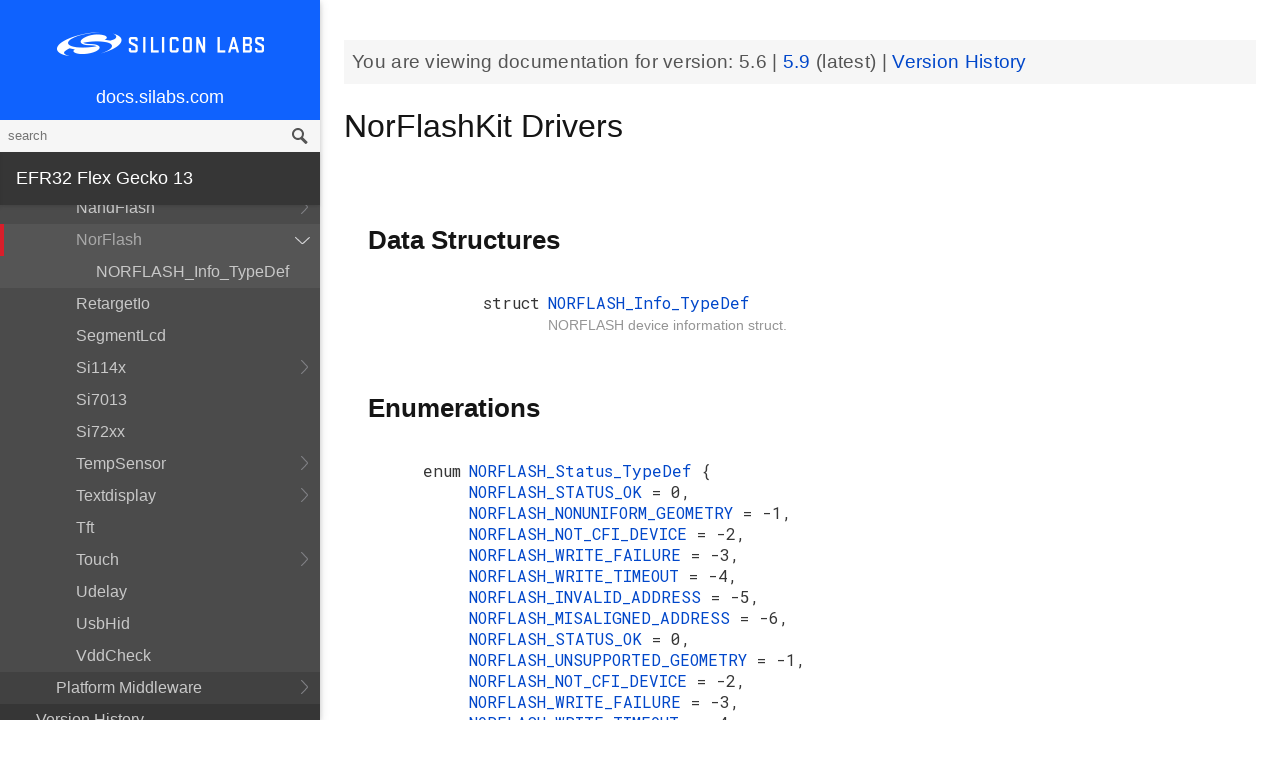

--- FILE ---
content_type: text/html; charset=utf-8
request_url: https://docs.silabs.com/mcu/5.6/efr32fg13/group-NorFlash
body_size: 9796
content:
<!DOCTYPE html>
<html lang="en">
 <head>
  <script async="" src="https://www.googletagmanager.com/gtag/js?id=UA-160330710-1">
  </script>
  <script>
   window.dataLayer = window.dataLayer || [];
function gtag(){dataLayer.push(arguments);}
gtag('js', new Date());
gtag('config', 'UA-160330710-1');
  </script>
  <meta charset="utf-8"/>
  <meta content="IE=edge,chrome=1" http-equiv="X-UA-Compatible"/>
  <meta content="width=device-width, initial-scale=1.0, maximum-scale=1, user-scalable=0" name="viewport"/>
  <meta name="google" value="notranslate"/>
  <meta content="yes" name="mobile-web-app-capable"/>
  <meta content="yes" name="apple-mobile-web-app-capable"/>
  <meta content="black-translucent" name="apple-mobile-web-app-status-bar-style"/>
  <meta content="#444547" name="theme-color"/>
  <meta content="width=device-width, initial-scale=1, user-scalable=no" name="viewport"/>
  <meta content="Software API documentation" name="content-type"/>
  <meta content="32 bit MCU SDK" name="software-development-kits"/>
  <meta content="Wireless" name="product-line"/>
  <meta content="Proprietary" name="product-category"/>
  <meta content="EFR32FG12 Series 1 Sub-GHz and 2.4 GHz SoCs, EFR32FG13 Series 1 Sub-GHz and 2.4 GHz SoCs, EFR32FG14 Series 1 Sub-GHz and 2.4 GHz SoCs, EFR32FG1 Series 1 Sub-GHz and 2.4 GHz SoC" name="product-family"/>
  <meta content="Wireless,Wireless|Proprietary,Wireless|Proprietary|EFR32FG12 Series 1 Sub-GHz and 2.4 GHz SoCs,Wireless|Proprietary| EFR32FG13 Series 1 Sub-GHz and 2.4 GHz SoCs,Wireless|Proprietary| EFR32FG14 Series 1 Sub-GHz and 2.4 GHz SoCs,Wireless|Proprietary| EFR32FG1 Series 1 Sub-GHz and 2.4 GHz SoCs" name="product-hierarchy"/>
  <meta content="Documents,Documents|MCU,Documents|MCU|efr32fg13,Documents|MCU|efr32fg13|v5.6" name="docs-hierarchy"/>
  <title>
   NorFlashKit Drivers - v5.6 - MCU EFR32FG13 API Documentation Silicon Labs
  </title>
  <link href="/assets/styles.css" rel="stylesheet"/>
  <script src="http://assets.adobedtm.com/3190d43a5459fc8adf7e79701f27ec76e8640f17/satelliteLib-90b20114fd9a5a718deac08d9895cd97209e7a18.js">
  </script>
 </head>
 <body>
  <nav class="navbar">
   <div class="search-bar">
    <input class="search-input" placeholder="search"/>
    <input class="search-button" type="button"/>
   </div>
   <div class="menu-icon">
   </div>
   <div class="container">
    <a href="https://docs.silabs.com/">
     docs.silabs.com
    </a>
   </div>
  </nav>
  <nav class="menu nocontent">
   <div class="top">
    <a class="logo" href="https://silabs.com/">
    </a>
    <a class="home" href="https://docs.silabs.com/">
     docs.silabs.com
    </a>
    <div class="search-bar">
     <input class="search-input" placeholder="search"/>
     <input class="search-button" type="button"/>
     <div class="search-site">
      <h5>
       Search in:
      </h5>
      <div class="search-site-selector">
       <span class="root" data-level="0">
        docs
       </span>
      </div>
     </div>
    </div>
   </div>
   <div class="main">
    <h3 id="efr32-flex-gecko-13">
     EFR32 Flex Gecko 13
    </h3>
    <ul>
     <li>
      <a href="index">
       MCU and Peripherals
      </a>
     </li>
     <li>
      <a href="modules">
       Modules
      </a>
      <ul>
       <li>
        <a href="group-BSP">
         BSP
        </a>
        <ul>
         <li>
          <a href="group-BSP-DK">
           API for DKs
          </a>
          <ul>
           <li>
            <a href="structBC-TypeDef">
             BC_TypeDef
            </a>
           </li>
          </ul>
         </li>
         <li>
          <a href="group-BSP-STK">
           API for STKs and WSTKs
          </a>
          <ul>
           <li>
            <a href="structBCP-Packet">
             BCP_Packet
            </a>
           </li>
           <li>
            <a href="structBCP-Packet-">
             BCP_Packet_
            </a>
           </li>
           <li>
            <a href="structBCP-PacketHeader">
             BCP_PacketHeader
            </a>
           </li>
          </ul>
         </li>
         <li>
          <a href="group-BSPCOMMON">
           Common BSP for all kits
          </a>
         </li>
         <li>
          <a href="group-BSP-INIT">
           Device Initialization
          </a>
         </li>
         <li>
          <a href="group-TBSense-BSP">
           Thunderboard Sense BSP
          </a>
          <ul>
           <li>
            <a href="group-BAP">
             BAP - Barometric Pressure Sensor
            </a>
            <ul>
             <li>
              <a href="struct-BAP-Config">
               __BAP_Config
              </a>
             </li>
            </ul>
           </li>
           <li>
            <a href="group-BOARD-4160">
             BOARD Module for Thunderboard Sense
            </a>
            <ul>
             <li>
              <a href="group-PIC-defs">
               Power and Interrupt Controller Definitions
              </a>
             </li>
            </ul>
           </li>
           <li>
            <a href="group-BOARD-4166">
             BOARD Module for Thunderboard Sense 2
            </a>
           </li>
           <li>
            <a href="group-CCS811">
             CCS811 - Indoor Air Quality Sensor
            </a>
           </li>
           <li>
            <a href="group-HALL">
             HALL - Hall Effect Sensor
            </a>
            <ul>
             <li>
              <a href="group-Si7210">
               Si7210 - Hall Effect Sensor
              </a>
             </li>
             <li>
              <a href="struct-HALL-Config">
               __HALL_Config
              </a>
             </li>
            </ul>
           </li>
           <li>
            <a href="group-ICM20648">
             ICM20648 - 6-axis Motion Sensor Driver
            </a>
           </li>
           <li>
            <a href="group-IMU">
             IMU - Inertial Measurement Unit
            </a>
            <ul>
             <li>
              <a href="struct-IMU-SensorFusion">
               _IMU_SensorFusion
              </a>
             </li>
            </ul>
           </li>
           <li>
            <a href="group-Mic">
             MIC - Microphone Driver (ADC)
            </a>
           </li>
           <li>
            <a href="group-Mic-i2s">
             MIC - Microphone Driver (I2S)
            </a>
           </li>
           <li>
            <a href="group-Si1133">
             SI1133 - Ambient Light and UV Index Sensor
            </a>
            <ul>
             <li>
              <a href="structSI1133-Coeff-TypeDef">
               SI1133_Coeff_TypeDef
              </a>
             </li>
             <li>
              <a href="structSI1133-LuxCoeff-TypeDef">
               SI1133_LuxCoeff_TypeDef
              </a>
             </li>
             <li>
              <a href="structSI1133-Samples-TypeDef">
               SI1133_Samples_TypeDef
              </a>
             </li>
            </ul>
           </li>
           <li>
            <a href="group-Si7021">
             SI7021 - Relative Humidity and Temperature Sensor
            </a>
           </li>
           <li>
            <a href="group-Util">
             Utility Functions
            </a>
           </li>
          </ul>
         </li>
        </ul>
       </li>
       <li>
        <a href="group-Parts">
         Devices
        </a>
        <ul>
         <li>
          <a href="group-EFR32FG13P-ACMP">
           ACMP
          </a>
          <ul>
           <li>
            <a href="group-EFR32FG13P-ACMP-BitFields">
             ACMP Bit Fields
            </a>
           </li>
           <li>
            <a href="structACMP-TypeDef">
             ACMP_TypeDef
            </a>
           </li>
          </ul>
         </li>
         <li>
          <a href="group-EFR32FG13P-ADC">
           ADC
          </a>
          <ul>
           <li>
            <a href="group-EFR32FG13P-ADC-BitFields">
             ADC Bit Fields
            </a>
           </li>
           <li>
            <a href="structADC-TypeDef">
             ADC_TypeDef
            </a>
           </li>
          </ul>
         </li>
         <li>
          <a href="group-EFR32FG13P-Alternate-Function">
           Alternate Function
          </a>
          <ul>
           <li>
            <a href="group-EFR32FG13P-AF-Pins">
             Alternate Function Pins
            </a>
           </li>
           <li>
            <a href="group-EFR32FG13P-AF-Ports">
             Alternate Function Ports
            </a>
           </li>
          </ul>
         </li>
         <li>
          <a href="group-EFR32FG13P-CMU">
           CMU
          </a>
          <ul>
           <li>
            <a href="group-EFR32FG13P-CMU-BitFields">
             CMU Bit Fields
            </a>
           </li>
           <li>
            <a href="structCMU-TypeDef">
             CMU_TypeDef
            </a>
           </li>
          </ul>
         </li>
         <li>
          <a href="group-EFR32FG13P-CRYOTIMER">
           CRYOTIMER
          </a>
          <ul>
           <li>
            <a href="group-EFR32FG13P-CRYOTIMER-BitFields">
             CRYOTIMER Bit Fields
            </a>
           </li>
           <li>
            <a href="structCRYOTIMER-TypeDef">
             CRYOTIMER_TypeDef
            </a>
           </li>
          </ul>
         </li>
         <li>
          <a href="group-EFR32FG13P-CRYPTO">
           CRYPTO
          </a>
          <ul>
           <li>
            <a href="group-EFR32FG13P-CRYPTO-BitFields">
             CRYPTO Bit Fields
            </a>
           </li>
           <li>
            <a href="structCRYPTO-TypeDef">
             CRYPTO_TypeDef
            </a>
           </li>
          </ul>
         </li>
         <li>
          <a href="group-EFR32FG13P-CSEN">
           CSEN
          </a>
          <ul>
           <li>
            <a href="group-EFR32FG13P-CSEN-BitFields">
             CSEN Bit Fields
            </a>
           </li>
           <li>
            <a href="structCSEN-TypeDef">
             CSEN_TypeDef
            </a>
           </li>
          </ul>
         </li>
         <li>
          <a href="group-EFR32FG13P-DMA-DESCRIPTOR">
           DMA Descriptor
          </a>
          <ul>
           <li>
            <a href="structDMA-DESCRIPTOR-TypeDef">
             DMA_DESCRIPTOR_TypeDef
            </a>
           </li>
          </ul>
         </li>
         <li>
          <a href="group-EFR32FG13P-DMAREQ">
           DMAREQ
          </a>
          <ul>
           <li>
            <a href="group-EFR32FG13P-DMAREQ-BitFields">
             DMAREQ Bit Fields
            </a>
           </li>
          </ul>
         </li>
         <li>
          <a href="group-EFR32FG13P-DEVINFO">
           Device Information and Calibration
          </a>
          <ul>
           <li>
            <a href="group-EFR32FG13P-DEVINFO-BitFields">
             DEVINFO Bit Fields
            </a>
           </li>
           <li>
            <a href="structDEVINFO-TypeDef">
             DEVINFO_TypeDef
            </a>
           </li>
          </ul>
         </li>
         <li>
          <a href="group-EFR32">
           EFR32
          </a>
         </li>
         <li>
          <a href="group-EFR32FG13P233F512GM48">
           EFR32FG13P233F512GM48
          </a>
          <ul>
           <li>
            <a href="group-EFR32FG13P233F512GM48-BitFields">
             Bit Fields
            </a>
            <ul>
             <li>
              <a href="group-EFR32FG13P233F512GM48-WTIMER">
               EFR32FG13P233F512GM48_WTIMER
              </a>
              <ul>
               <li>
                <a href="group-EFR32FG13P233F512GM48-WTIMER-BitFields">
                 WTIMER Bit Fields
                </a>
               </li>
              </ul>
             </li>
             <li>
              <a href="group-EFR32FG13P233F512GM48-UNLOCK">
               Unlock Codes
              </a>
             </li>
            </ul>
           </li>
           <li>
            <a href="group-EFR32FG13P233F512GM48-Core">
             Core
            </a>
           </li>
           <li>
            <a href="group-EFR32FG13P233F512GM48-Part">
             Part
            </a>
           </li>
           <li>
            <a href="group-EFR32FG13P233F512GM48-Peripheral-Declaration">
             Peripheral Declarations
            </a>
           </li>
           <li>
            <a href="group-EFR32FG13P233F512GM48-Peripheral-Base">
             Peripheral Memory Map
            </a>
           </li>
           <li>
            <a href="group-EFR32FG13P233F512GM48-Peripheral-Offsets">
             Peripheral Offsets
            </a>
           </li>
           <li>
            <a href="group-EFR32FG13P233F512GM48-Peripheral-TypeDefs">
             Peripheral TypeDefs
            </a>
           </li>
          </ul>
         </li>
         <li>
          <a href="group-EFR32FG13P-EMU">
           EMU
          </a>
          <ul>
           <li>
            <a href="group-EFR32FG13P-EMU-BitFields">
             EMU Bit Fields
            </a>
           </li>
           <li>
            <a href="structEMU-TypeDef">
             EMU_TypeDef
            </a>
           </li>
          </ul>
         </li>
         <li>
          <a href="group-EFR32FG13P-ETM">
           ETM
          </a>
          <ul>
           <li>
            <a href="group-EFR32FG13P-ETM-BitFields">
             ETM Bit Fields
            </a>
           </li>
           <li>
            <a href="structETM-TypeDef">
             ETM_TypeDef
            </a>
           </li>
          </ul>
         </li>
         <li>
          <a href="group-EFR32FG13P-FPUEH">
           FPUEH
          </a>
          <ul>
           <li>
            <a href="group-EFR32FG13P-FPUEH-BitFields">
             FPUEH Bit Fields
            </a>
           </li>
           <li>
            <a href="structFPUEH-TypeDef">
             FPUEH_TypeDef
            </a>
           </li>
          </ul>
         </li>
         <li>
          <a href="group-EFR32FG13P-GPCRC">
           GPCRC
          </a>
          <ul>
           <li>
            <a href="group-EFR32FG13P-GPCRC-BitFields">
             GPCRC Bit Fields
            </a>
           </li>
           <li>
            <a href="structGPCRC-TypeDef">
             GPCRC_TypeDef
            </a>
           </li>
          </ul>
         </li>
         <li>
          <a href="group-EFR32FG13P-GPIO">
           GPIO
          </a>
          <ul>
           <li>
            <a href="group-EFR32FG13P-GPIO-BitFields">
             GPIO Bit Fields
            </a>
           </li>
           <li>
            <a href="structGPIO-P-TypeDef">
             GPIO_P_TypeDef
            </a>
           </li>
           <li>
            <a href="structGPIO-TypeDef">
             GPIO_TypeDef
            </a>
           </li>
          </ul>
         </li>
         <li>
          <a href="group-EFR32FG13P-I2C">
           I2C
          </a>
          <ul>
           <li>
            <a href="group-EFR32FG13P-I2C-BitFields">
             I2C Bit Fields
            </a>
           </li>
           <li>
            <a href="structI2C-TypeDef">
             I2C_TypeDef
            </a>
           </li>
          </ul>
         </li>
         <li>
          <a href="group-EFR32FG13P-IDAC">
           IDAC
          </a>
          <ul>
           <li>
            <a href="group-EFR32FG13P-IDAC-BitFields">
             IDAC Bit Fields
            </a>
           </li>
           <li>
            <a href="structIDAC-TypeDef">
             IDAC_TypeDef
            </a>
           </li>
          </ul>
         </li>
         <li>
          <a href="group-EFR32FG13P-LDMA">
           LDMA
          </a>
          <ul>
           <li>
            <a href="group-EFR32FG13P-LDMA-BitFields">
             LDMA Bit Fields
            </a>
           </li>
           <li>
            <a href="structLDMA-CH-TypeDef">
             LDMA_CH_TypeDef
            </a>
           </li>
           <li>
            <a href="structLDMA-TypeDef">
             LDMA_TypeDef
            </a>
           </li>
          </ul>
         </li>
         <li>
          <a href="group-EFR32FG13P-LESENSE">
           LESENSE
          </a>
          <ul>
           <li>
            <a href="group-EFR32FG13P-LESENSE-BitFields">
             LESENSE Bit Fields
            </a>
           </li>
           <li>
            <a href="structLESENSE-BUF-TypeDef">
             LESENSE_BUF_TypeDef
            </a>
           </li>
           <li>
            <a href="structLESENSE-CH-TypeDef">
             LESENSE_CH_TypeDef
            </a>
           </li>
           <li>
            <a href="structLESENSE-ST-TypeDef">
             LESENSE_ST_TypeDef
            </a>
           </li>
           <li>
            <a href="structLESENSE-TypeDef">
             LESENSE_TypeDef
            </a>
           </li>
          </ul>
         </li>
         <li>
          <a href="group-EFR32FG13P-LETIMER">
           LETIMER
          </a>
          <ul>
           <li>
            <a href="group-EFR32FG13P-LETIMER-BitFields">
             LETIMER Bit Fields
            </a>
           </li>
           <li>
            <a href="structLETIMER-TypeDef">
             LETIMER_TypeDef
            </a>
           </li>
          </ul>
         </li>
         <li>
          <a href="group-EFR32FG13P-LEUART">
           LEUART
          </a>
          <ul>
           <li>
            <a href="group-EFR32FG13P-LEUART-BitFields">
             LEUART Bit Fields
            </a>
           </li>
           <li>
            <a href="structLEUART-TypeDef">
             LEUART_TypeDef
            </a>
           </li>
          </ul>
         </li>
         <li>
          <a href="group-EFR32FG13P-MSC">
           MSC
          </a>
          <ul>
           <li>
            <a href="group-EFR32FG13P-MSC-BitFields">
             MSC Bit Fields
            </a>
           </li>
           <li>
            <a href="structMSC-TypeDef">
             MSC_TypeDef
            </a>
           </li>
          </ul>
         </li>
         <li>
          <a href="group-EFR32FG13P-PCNT">
           PCNT
          </a>
          <ul>
           <li>
            <a href="group-EFR32FG13P-PCNT-BitFields">
             PCNT Bit Fields
            </a>
           </li>
           <li>
            <a href="structPCNT-TypeDef">
             PCNT_TypeDef
            </a>
           </li>
          </ul>
         </li>
         <li>
          <a href="group-EFR32FG13P-PRS">
           PRS
          </a>
          <ul>
           <li>
            <a href="group-EFR32FG13P-PRS-BitFields">
             PRS Bit Fields
            </a>
           </li>
           <li>
            <a href="group-EFR32FG13P-PRS-Signals">
             PRS Signals
            </a>
           </li>
           <li>
            <a href="structPRS-CH-TypeDef">
             PRS_CH_TypeDef
            </a>
           </li>
           <li>
            <a href="structPRS-TypeDef">
             PRS_TypeDef
            </a>
           </li>
          </ul>
         </li>
         <li>
          <a href="group-EFR32FG13P-RMU">
           RMU
          </a>
          <ul>
           <li>
            <a href="group-EFR32FG13P-RMU-BitFields">
             RMU Bit Fields
            </a>
           </li>
           <li>
            <a href="structRMU-TypeDef">
             RMU_TypeDef
            </a>
           </li>
          </ul>
         </li>
         <li>
          <a href="group-EFR32FG13P-ROMTABLE">
           ROM Table, Chip Revision Information
          </a>
          <ul>
           <li>
            <a href="group-EFR32FG13P-ROMTABLE-BitFields">
             ROM Table Bit Field definitions
            </a>
           </li>
           <li>
            <a href="structROMTABLE-TypeDef">
             ROMTABLE_TypeDef
            </a>
           </li>
          </ul>
         </li>
         <li>
          <a href="group-EFR32FG13P-RTCC">
           RTCC
          </a>
          <ul>
           <li>
            <a href="group-EFR32FG13P-RTCC-BitFields">
             RTCC Bit Fields
            </a>
           </li>
           <li>
            <a href="structRTCC-CC-TypeDef">
             RTCC_CC_TypeDef
            </a>
           </li>
           <li>
            <a href="structRTCC-RET-TypeDef">
             RTCC_RET_TypeDef
            </a>
           </li>
           <li>
            <a href="structRTCC-TypeDef">
             RTCC_TypeDef
            </a>
           </li>
          </ul>
         </li>
         <li>
          <a href="group-EFR32FG13P-SMU">
           SMU
          </a>
          <ul>
           <li>
            <a href="group-EFR32FG13P-SMU-BitFields">
             SMU Bit Fields
            </a>
           </li>
           <li>
            <a href="structSMU-TypeDef">
             SMU_TypeDef
            </a>
           </li>
          </ul>
         </li>
         <li>
          <a href="group-EFR32FG13P-TIMER">
           TIMER
          </a>
          <ul>
           <li>
            <a href="group-EFR32FG13P-TIMER-BitFields">
             TIMER Bit Fields
            </a>
           </li>
           <li>
            <a href="structTIMER-CC-TypeDef">
             TIMER_CC_TypeDef
            </a>
           </li>
           <li>
            <a href="structTIMER-TypeDef">
             TIMER_TypeDef
            </a>
           </li>
          </ul>
         </li>
         <li>
          <a href="group-EFR32FG13P-TRNG">
           TRNG
          </a>
          <ul>
           <li>
            <a href="group-EFR32FG13P-TRNG-BitFields">
             TRNG Bit Fields
            </a>
           </li>
           <li>
            <a href="structTRNG-TypeDef">
             TRNG_TypeDef
            </a>
           </li>
          </ul>
         </li>
         <li>
          <a href="group-EFR32FG13P-USART">
           USART
          </a>
          <ul>
           <li>
            <a href="group-EFR32FG13P-USART-BitFields">
             USART Bit Fields
            </a>
           </li>
           <li>
            <a href="structUSART-TypeDef">
             USART_TypeDef
            </a>
           </li>
          </ul>
         </li>
         <li>
          <a href="group-EFR32FG13P-VDAC">
           VDAC
          </a>
          <ul>
           <li>
            <a href="group-EFR32FG13P-VDAC-BitFields">
             VDAC Bit Fields
            </a>
           </li>
           <li>
            <a href="structVDAC-OPA-TypeDef">
             VDAC_OPA_TypeDef
            </a>
           </li>
           <li>
            <a href="structVDAC-TypeDef">
             VDAC_TypeDef
            </a>
           </li>
          </ul>
         </li>
         <li>
          <a href="group-EFR32FG13P-WDOG">
           WDOG
          </a>
          <ul>
           <li>
            <a href="group-EFR32FG13P-WDOG-BitFields">
             WDOG Bit Fields
            </a>
           </li>
           <li>
            <a href="structWDOG-PCH-TypeDef">
             WDOG_PCH_TypeDef
            </a>
           </li>
           <li>
            <a href="structWDOG-TypeDef">
             WDOG_TypeDef
            </a>
           </li>
          </ul>
         </li>
         <li>
          <a href="structGPIO-P-TypeDef">
           GPIO_P_TypeDef
          </a>
         </li>
         <li>
          <a href="structLDMA-CH-TypeDef">
           LDMA_CH_TypeDef
          </a>
         </li>
         <li>
          <a href="structLESENSE-BUF-TypeDef">
           LESENSE_BUF_TypeDef
          </a>
         </li>
         <li>
          <a href="structLESENSE-CH-TypeDef">
           LESENSE_CH_TypeDef
          </a>
         </li>
         <li>
          <a href="structLESENSE-ST-TypeDef">
           LESENSE_ST_TypeDef
          </a>
         </li>
         <li>
          <a href="structPRS-CH-TypeDef">
           PRS_CH_TypeDef
          </a>
         </li>
         <li>
          <a href="structRTCC-CC-TypeDef">
           RTCC_CC_TypeDef
          </a>
         </li>
         <li>
          <a href="structRTCC-RET-TypeDef">
           RTCC_RET_TypeDef
          </a>
         </li>
         <li>
          <a href="structTIMER-CC-TypeDef">
           TIMER_CC_TypeDef
          </a>
         </li>
         <li>
          <a href="structVDAC-OPA-TypeDef">
           VDAC_OPA_TypeDef
          </a>
         </li>
         <li>
          <a href="structWDOG-PCH-TypeDef">
           WDOG_PCH_TypeDef
          </a>
         </li>
        </ul>
       </li>
       <li>
        <a href="group-emdrv">
         EMDRV
        </a>
        <ul>
         <li>
          <a href="group-DMADRV">
           DMADRV
          </a>
         </li>
         <li>
          <a href="group-EZRADIODRV">
           EZRADIODRV
          </a>
          <ul>
           <li>
            <a href="group-API-Layer">
             API_Layer
            </a>
           </li>
           <li>
            <a href="group-COMM-Layer">
             COMM_Layer
            </a>
           </li>
           <li>
            <a href="group-HAL-Layer">
             HAL_Layer
            </a>
           </li>
           <li>
            <a href="group-Plugin-System">
             Plugin_System
            </a>
            <ul>
             <li>
              <a href="group-Auto-ACK-Plugin">
               Auto_ACK_Plugin
              </a>
              <ul>
               <li>
                <a href="structEZRADIODRV-AutoAckHandle">
                 EZRADIODRV_AutoAckHandle
                </a>
               </li>
              </ul>
             </li>
             <li>
              <a href="group-CRC-Error-Plugin">
               CRC_Error_Plugin
              </a>
              <ul>
               <li>
                <a href="structEZRADIODRV-PacketCrcErrorHandle">
                 EZRADIODRV_PacketCrcErrorHandle
                </a>
               </li>
              </ul>
             </li>
             <li>
              <a href="group-Direct-Receive-Plugin">
               Direct_Receive_Plugin
              </a>
              <ul>
               <li>
                <a href="structEZRADIODRV-DirectRxHandle">
                 EZRADIODRV_DirectRxHandle
                </a>
               </li>
              </ul>
             </li>
             <li>
              <a href="group-Direct-Transmit-Plugin">
               Direct_Transmit_Plugin
              </a>
              <ul>
               <li>
                <a href="structEZRADIODRV-DirectTxHandle">
                 EZRADIODRV_DirectTxHandle
                </a>
               </li>
              </ul>
             </li>
             <li>
              <a href="group-PN9-Plugin">
               PN9_Plugin
              </a>
              <ul>
               <li>
                <a href="structEZRADIODRV-Pn9Handle">
                 EZRADIODRV_Pn9Handle
                </a>
               </li>
              </ul>
             </li>
             <li>
              <a href="group-Plugin-Manager">
               Plugin_Manager
              </a>
              <ul>
               <li>
                <a href="structEZRADIODRV-HandleData">
                 EZRADIODRV_HandleData
                </a>
               </li>
              </ul>
             </li>
             <li>
              <a href="group-Receive-Plugin">
               Receive_Plugin
              </a>
              <ul>
               <li>
                <a href="structEZRADIODRV-PacketRxHandle">
                 EZRADIODRV_PacketRxHandle
                </a>
               </li>
              </ul>
             </li>
             <li>
              <a href="group-Transmit-Plugin">
               Transmit_Plugin
              </a>
              <ul>
               <li>
                <a href="structEZRADIODRV-FieldLength">
                 EZRADIODRV_FieldLength
                </a>
               </li>
               <li>
                <a href="structEZRADIODRV-PacketLengthConfig">
                 EZRADIODRV_PacketLengthConfig
                </a>
               </li>
               <li>
                <a href="structEZRADIODRV-PacketTxHandle">
                 EZRADIODRV_PacketTxHandle
                </a>
               </li>
              </ul>
             </li>
             <li>
              <a href="group-Unmod-Carrier-Plugin">
               Unmod_Carrier_Plugin
              </a>
              <ul>
               <li>
                <a href="structEZRADIODRV-UnmodCarrierHandle">
                 EZRADIODRV_UnmodCarrierHandle
                </a>
               </li>
              </ul>
             </li>
            </ul>
           </li>
          </ul>
         </li>
         <li>
          <a href="group-GPIOINT">
           GPIOINT
          </a>
         </li>
         <li>
          <a href="group-NVM">
           NVM
          </a>
         </li>
         <li>
          <a href="group-NVM3">
           NVM3
          </a>
          <ul>
           <li>
            <a href="group-NVM3Hal">
             NVM3Hal
            </a>
            <ul>
             <li>
              <a href="structnvm3-HalDeviceInfo">
               nvm3_HalDeviceInfo
              </a>
             </li>
            </ul>
           </li>
           <li>
            <a href="group-NVM3Lock">
             NVM3Lock
            </a>
           </li>
           <li>
            <a href="structnvm3-CacheEntry">
             nvm3_CacheEntry
            </a>
           </li>
           <li>
            <a href="structnvm3-Init-t">
             nvm3_Init_t
            </a>
           </li>
          </ul>
         </li>
         <li>
          <a href="group-RTCDRV">
           RTCDRV
          </a>
         </li>
         <li>
          <a href="group-SLEEP">
           SLEEP
          </a>
          <ul>
           <li>
            <a href="structSLEEP-Init-t">
             SLEEP_Init_t
            </a>
           </li>
          </ul>
         </li>
         <li>
          <a href="group-SPIDRV">
           SPIDRV
          </a>
          <ul>
           <li>
            <a href="structSPIDRV-HandleData">
             SPIDRV_HandleData
            </a>
           </li>
           <li>
            <a href="structSPIDRV-Init">
             SPIDRV_Init
            </a>
           </li>
          </ul>
         </li>
         <li>
          <a href="group-TEMPDRV">
           TEMPDRV
          </a>
         </li>
         <li>
          <a href="group-UARTDRV">
           UARTDRV
          </a>
          <ul>
           <li>
            <a href="structUARTDRV-Buffer-FifoQueue-t">
             UARTDRV_Buffer_FifoQueue_t
            </a>
           </li>
           <li>
            <a href="structUARTDRV-Buffer-t">
             UARTDRV_Buffer_t
            </a>
           </li>
           <li>
            <a href="structUARTDRV-HandleData">
             UARTDRV_HandleData
            </a>
           </li>
           <li>
            <a href="structUARTDRV-InitLeuart-t">
             UARTDRV_InitLeuart_t
            </a>
           </li>
           <li>
            <a href="structUARTDRV-InitUart-t">
             UARTDRV_InitUart_t
            </a>
           </li>
          </ul>
         </li>
         <li>
          <a href="group-USTIMER">
           USTIMER
          </a>
         </li>
        </ul>
       </li>
       <li>
        <a href="group-emlib">
         EMLIB
        </a>
        <ul>
         <li>
          <a href="group-ACMP">
           ACMP
          </a>
          <ul>
           <li>
            <a href="structACMP-CapsenseInit-TypeDef">
             ACMP_CapsenseInit_TypeDef
            </a>
           </li>
           <li>
            <a href="structACMP-Init-TypeDef">
             ACMP_Init_TypeDef
            </a>
           </li>
           <li>
            <a href="structACMP-VAConfig-TypeDef">
             ACMP_VAConfig_TypeDef
            </a>
           </li>
           <li>
            <a href="structACMP-VBConfig-TypeDef">
             ACMP_VBConfig_TypeDef
            </a>
           </li>
          </ul>
         </li>
         <li>
          <a href="group-ADC">
           ADC
          </a>
          <ul>
           <li>
            <a href="structADC-Init-TypeDef">
             ADC_Init_TypeDef
            </a>
           </li>
           <li>
            <a href="structADC-InitScan-TypeDef">
             ADC_InitScan_TypeDef
            </a>
           </li>
           <li>
            <a href="structADC-InitScanInput-TypeDef">
             ADC_InitScanInput_TypeDef
            </a>
           </li>
           <li>
            <a href="structADC-InitSingle-TypeDef">
             ADC_InitSingle_TypeDef
            </a>
           </li>
          </ul>
         </li>
         <li>
          <a href="group-ASSERT">
           ASSERT
          </a>
         </li>
         <li>
          <a href="group-BUS">
           BUS
          </a>
         </li>
         <li>
          <a href="group-CHIP">
           CHIP
          </a>
         </li>
         <li>
          <a href="group-CMU">
           CMU
          </a>
          <ul>
           <li>
            <a href="structCMU-DPLLInit-TypeDef">
             CMU_DPLLInit_TypeDef
            </a>
           </li>
           <li>
            <a href="structCMU-HFXOInit-TypeDef">
             CMU_HFXOInit_TypeDef
            </a>
           </li>
           <li>
            <a href="structCMU-LFXOInit-TypeDef">
             CMU_LFXOInit_TypeDef
            </a>
           </li>
          </ul>
         </li>
         <li>
          <a href="group-COMMON">
           COMMON
          </a>
         </li>
         <li>
          <a href="group-CORE">
           CORE
          </a>
          <ul>
           <li>
            <a href="structCORE-nvicMask-t">
             CORE_nvicMask_t
            </a>
           </li>
          </ul>
         </li>
         <li>
          <a href="group-CRYOTIMER">
           CRYOTIMER
          </a>
          <ul>
           <li>
            <a href="structCRYOTIMER-Init-TypeDef">
             CRYOTIMER_Init_TypeDef
            </a>
           </li>
          </ul>
         </li>
         <li>
          <a href="group-CRYPTO">
           CRYPTO
          </a>
         </li>
         <li>
          <a href="group-CSEN">
           CSEN
          </a>
          <ul>
           <li>
            <a href="structCSEN-Init-TypeDef">
             CSEN_Init_TypeDef
            </a>
           </li>
           <li>
            <a href="structCSEN-InitMode-TypeDef">
             CSEN_InitMode_TypeDef
            </a>
           </li>
          </ul>
         </li>
         <li>
          <a href="group-DBG">
           DBG
          </a>
         </li>
         <li>
          <a href="group-EMU">
           EMU
          </a>
          <ul>
           <li>
            <a href="structEMU-DCDCInit-TypeDef">
             EMU_DCDCInit_TypeDef
            </a>
           </li>
           <li>
            <a href="structEMU-EM01Init-TypeDef">
             EMU_EM01Init_TypeDef
            </a>
           </li>
           <li>
            <a href="structEMU-EM23Init-TypeDef">
             EMU_EM23Init_TypeDef
            </a>
           </li>
           <li>
            <a href="structEMU-EM4Init-TypeDef">
             EMU_EM4Init_TypeDef
            </a>
           </li>
           <li>
            <a href="structEMU-VmonHystInit-TypeDef">
             EMU_VmonHystInit_TypeDef
            </a>
           </li>
           <li>
            <a href="structEMU-VmonInit-TypeDef">
             EMU_VmonInit_TypeDef
            </a>
           </li>
          </ul>
         </li>
         <li>
          <a href="group-GPCRC">
           GPCRC
          </a>
          <ul>
           <li>
            <a href="structGPCRC-Init-TypeDef">
             GPCRC_Init_TypeDef
            </a>
           </li>
          </ul>
         </li>
         <li>
          <a href="group-GPIO">
           GPIO
          </a>
         </li>
         <li>
          <a href="group-I2C">
           I2C
          </a>
          <ul>
           <li>
            <a href="structI2C-Init-TypeDef">
             I2C_Init_TypeDef
            </a>
           </li>
           <li>
            <a href="structI2C-TransferSeq-TypeDef">
             I2C_TransferSeq_TypeDef
            </a>
           </li>
          </ul>
         </li>
         <li>
          <a href="group-IDAC">
           IDAC
          </a>
          <ul>
           <li>
            <a href="structIDAC-Init-TypeDef">
             IDAC_Init_TypeDef
            </a>
           </li>
          </ul>
         </li>
         <li>
          <a href="group-INT">
           INT
          </a>
         </li>
         <li>
          <a href="group-LDMA">
           LDMA
          </a>
          <ul>
           <li>
            <a href="unionLDMA-Descriptor-t">
             LDMA_Descriptor_t
            </a>
           </li>
           <li>
            <a href="structLDMA-Init-t">
             LDMA_Init_t
            </a>
           </li>
           <li>
            <a href="structLDMA-TransferCfg-t">
             LDMA_TransferCfg_t
            </a>
           </li>
          </ul>
         </li>
         <li>
          <a href="group-LESENSE">
           LESENSE
          </a>
          <ul>
           <li>
            <a href="structLESENSE-AltExDesc-TypeDef">
             LESENSE_AltExDesc_TypeDef
            </a>
           </li>
           <li>
            <a href="structLESENSE-ChAll-TypeDef">
             LESENSE_ChAll_TypeDef
            </a>
           </li>
           <li>
            <a href="structLESENSE-ChDesc-TypeDef">
             LESENSE_ChDesc_TypeDef
            </a>
           </li>
           <li>
            <a href="structLESENSE-ConfAltEx-TypeDef">
             LESENSE_ConfAltEx_TypeDef
            </a>
           </li>
           <li>
            <a href="structLESENSE-CoreCtrlDesc-TypeDef">
             LESENSE_CoreCtrlDesc_TypeDef
            </a>
           </li>
           <li>
            <a href="structLESENSE-DecCtrlDesc-TypeDef">
             LESENSE_DecCtrlDesc_TypeDef
            </a>
           </li>
           <li>
            <a href="structLESENSE-DecStAll-TypeDef">
             LESENSE_DecStAll_TypeDef
            </a>
           </li>
           <li>
            <a href="structLESENSE-DecStCond-TypeDef">
             LESENSE_DecStCond_TypeDef
            </a>
           </li>
           <li>
            <a href="structLESENSE-DecStDesc-TypeDef">
             LESENSE_DecStDesc_TypeDef
            </a>
           </li>
           <li>
            <a href="structLESENSE-Init-TypeDef">
             LESENSE_Init_TypeDef
            </a>
           </li>
           <li>
            <a href="structLESENSE-PerCtrlDesc-TypeDef">
             LESENSE_PerCtrlDesc_TypeDef
            </a>
           </li>
           <li>
            <a href="structLESENSE-TimeCtrlDesc-TypeDef">
             LESENSE_TimeCtrlDesc_TypeDef
            </a>
           </li>
          </ul>
         </li>
         <li>
          <a href="group-LETIMER">
           LETIMER
          </a>
          <ul>
           <li>
            <a href="structLETIMER-Init-TypeDef">
             LETIMER_Init_TypeDef
            </a>
           </li>
          </ul>
         </li>
         <li>
          <a href="group-LEUART">
           LEUART
          </a>
          <ul>
           <li>
            <a href="structLEUART-Init-TypeDef">
             LEUART_Init_TypeDef
            </a>
           </li>
          </ul>
         </li>
         <li>
          <a href="group-MPU">
           MPU
          </a>
          <ul>
           <li>
            <a href="structMPU-RegionInit-TypeDef">
             MPU_RegionInit_TypeDef
            </a>
           </li>
          </ul>
         </li>
         <li>
          <a href="group-MSC">
           MSC
          </a>
          <ul>
           <li>
            <a href="structMSC-ExecConfig-TypeDef">
             MSC_ExecConfig_TypeDef
            </a>
           </li>
          </ul>
         </li>
         <li>
          <a href="group-OPAMP">
           OPAMP
          </a>
          <ul>
           <li>
            <a href="structOPAMP-Init-TypeDef">
             OPAMP_Init_TypeDef
            </a>
           </li>
          </ul>
         </li>
         <li>
          <a href="group-PCNT">
           PCNT
          </a>
          <ul>
           <li>
            <a href="structPCNT-Filter-TypeDef">
             PCNT_Filter_TypeDef
            </a>
           </li>
           <li>
            <a href="structPCNT-Init-TypeDef">
             PCNT_Init_TypeDef
            </a>
           </li>
           <li>
            <a href="structPCNT-TCC-TypeDef">
             PCNT_TCC_TypeDef
            </a>
           </li>
          </ul>
         </li>
         <li>
          <a href="group-PRS">
           PRS
          </a>
         </li>
         <li>
          <a href="group-RAMFUNC">
           RAMFUNC
          </a>
         </li>
         <li>
          <a href="group-RMU">
           RMU
          </a>
         </li>
         <li>
          <a href="group-RTCC">
           RTCC
          </a>
          <ul>
           <li>
            <a href="structRTCC-CCChConf-TypeDef">
             RTCC_CCChConf_TypeDef
            </a>
           </li>
           <li>
            <a href="structRTCC-Init-TypeDef">
             RTCC_Init_TypeDef
            </a>
           </li>
          </ul>
         </li>
         <li>
          <a href="group-SMU">
           SMU
          </a>
          <ul>
           <li>
            <a href="structSMU-Init-TypeDef">
             SMU_Init_TypeDef
            </a>
           </li>
           <li>
            <a href="structSMU-PrivilegedAccess-TypeDef">
             SMU_PrivilegedAccess_TypeDef
            </a>
           </li>
          </ul>
         </li>
         <li>
          <a href="group-SYSTEM">
           SYSTEM
          </a>
          <ul>
           <li>
            <a href="structSYSTEM-CalAddrVal-TypeDef">
             SYSTEM_CalAddrVal_TypeDef
            </a>
           </li>
           <li>
            <a href="structSYSTEM-ChipRevision-TypeDef">
             SYSTEM_ChipRevision_TypeDef
            </a>
           </li>
          </ul>
         </li>
         <li>
          <a href="group-TIMER">
           TIMER
          </a>
          <ul>
           <li>
            <a href="structTIMER-Init-TypeDef">
             TIMER_Init_TypeDef
            </a>
           </li>
           <li>
            <a href="structTIMER-InitCC-TypeDef">
             TIMER_InitCC_TypeDef
            </a>
           </li>
           <li>
            <a href="structTIMER-InitDTI-TypeDef">
             TIMER_InitDTI_TypeDef
            </a>
           </li>
          </ul>
         </li>
         <li>
          <a href="group-USART">
           USART
          </a>
          <ul>
           <li>
            <a href="structUSART-InitAsync-TypeDef">
             USART_InitAsync_TypeDef
            </a>
           </li>
           <li>
            <a href="structUSART-InitI2s-TypeDef">
             USART_InitI2s_TypeDef
            </a>
           </li>
           <li>
            <a href="structUSART-InitIrDA-TypeDef">
             USART_InitIrDA_TypeDef
            </a>
           </li>
           <li>
            <a href="structUSART-InitSync-TypeDef">
             USART_InitSync_TypeDef
            </a>
           </li>
           <li>
            <a href="structUSART-PrsTriggerInit-TypeDef">
             USART_PrsTriggerInit_TypeDef
            </a>
           </li>
          </ul>
         </li>
         <li>
          <a href="group-VDAC">
           VDAC
          </a>
          <ul>
           <li>
            <a href="structVDAC-Init-TypeDef">
             VDAC_Init_TypeDef
            </a>
           </li>
           <li>
            <a href="structVDAC-InitChannel-TypeDef">
             VDAC_InitChannel_TypeDef
            </a>
           </li>
          </ul>
         </li>
         <li>
          <a href="group-VERSION">
           VERSION
          </a>
         </li>
         <li>
          <a href="group-WDOG">
           WDOG
          </a>
          <ul>
           <li>
            <a href="structWDOG-Init-TypeDef">
             WDOG_Init_TypeDef
            </a>
           </li>
          </ul>
         </li>
        </ul>
       </li>
       <li>
        <a href="group-kitdrv">
         Kit Drivers
        </a>
        <ul>
         <li>
          <a href="group-CPT112S-I2C">
           CPT112S_I2C
          </a>
         </li>
         <li>
          <a href="group-CapSense">
           CapSense
          </a>
         </li>
         <li>
          <a href="group-Cdc">
           Cdc
          </a>
         </li>
         <li>
          <a href="group-Display">
           Display
          </a>
          <ul>
           <li>
            <a href="structDISPLAY-Device-t">
             DISPLAY_Device_t
            </a>
           </li>
           <li>
            <a href="structDISPLAY-Geometry-t">
             DISPLAY_Geometry_t
            </a>
           </li>
          </ul>
         </li>
         <li>
          <a href="group-DmaCtrl">
           DmaCtrl
          </a>
         </li>
         <li>
          <a href="group-Eeprom">
           Eeprom
          </a>
         </li>
         <li>
          <a href="group-HidKeyboard">
           HidKeyboard
          </a>
          <ul>
           <li>
            <a href="structHIDKBD-Init-t">
             HIDKBD_Init_t
            </a>
           </li>
           <li>
            <a href="structHIDKBD-KeyReport-t">
             HIDKBD_KeyReport_t
            </a>
           </li>
          </ul>
         </li>
         <li>
          <a href="group-I2CSPM">
           I2CSPM
          </a>
          <ul>
           <li>
            <a href="structI2CSPM-Init-TypeDef">
             I2CSPM_Init_TypeDef
            </a>
           </li>
          </ul>
         </li>
         <li>
          <a href="group-ksz8851snl">
           Ksz8851snl
          </a>
          <ul>
           <li>
            <a href="structKSZ8851SLN-mib-s">
             KSZ8851SLN_mib_s
            </a>
           </li>
          </ul>
         </li>
         <li>
          <a href="group-MicroSd">
           MicroSd
          </a>
         </li>
         <li>
          <a href="group-Msd">
           Msd
          </a>
          <ul>
           <li>
            <a href="structMSDBOT-CBW-TypeDef">
             MSDBOT_CBW_TypeDef
            </a>
           </li>
           <li>
            <a href="structMSDBOT-CSW-TypeDef">
             MSDBOT_CSW_TypeDef
            </a>
           </li>
           <li>
            <a href="structMSDD-CmdStatus-TypeDef">
             MSDD_CmdStatus_TypeDef
            </a>
           </li>
           <li>
            <a href="structMSDSCSI-Inquiry-TypeDef">
             MSDSCSI_Inquiry_TypeDef
            </a>
           </li>
           <li>
            <a href="structMSDSCSI-InquiryData-TypeDef">
             MSDSCSI_InquiryData_TypeDef
            </a>
           </li>
           <li>
            <a href="structMSDSCSI-Read10-TypeDef">
             MSDSCSI_Read10_TypeDef
            </a>
           </li>
           <li>
            <a href="structMSDSCSI-ReadCapacity-TypeDef">
             MSDSCSI_ReadCapacity_TypeDef
            </a>
           </li>
           <li>
            <a href="structMSDSCSI-ReadCapacityData-TypeDef">
             MSDSCSI_ReadCapacityData_TypeDef
            </a>
           </li>
           <li>
            <a href="structMSDSCSI-RequestSense-TypeDef">
             MSDSCSI_RequestSense_TypeDef
            </a>
           </li>
           <li>
            <a href="structMSDSCSI-RequestSenseData-TypeDef">
             MSDSCSI_RequestSenseData_TypeDef
            </a>
           </li>
           <li>
            <a href="structMSDSCSI-StartStopUnit-TypeDef">
             MSDSCSI_StartStopUnit_TypeDef
            </a>
           </li>
           <li>
            <a href="structMSDSCSI-Verify10-TypeDef">
             MSDSCSI_Verify10_TypeDef
            </a>
           </li>
           <li>
            <a href="structMSDSCSI-Write10-TypeDef">
             MSDSCSI_Write10_TypeDef
            </a>
           </li>
          </ul>
         </li>
         <li>
          <a href="group-NandFlash">
           NandFlash
          </a>
          <ul>
           <li>
            <a href="structNANDFLASH-Info-TypeDef">
             NANDFLASH_Info_TypeDef
            </a>
           </li>
          </ul>
         </li>
         <li>
          <a href="group-NorFlash">
           NorFlash
          </a>
          <ul>
           <li>
            <a href="structNORFLASH-Info-TypeDef">
             NORFLASH_Info_TypeDef
            </a>
           </li>
          </ul>
         </li>
         <li>
          <a href="group-RetargetIo">
           RetargetIo
          </a>
         </li>
         <li>
          <a href="group-SegmentLcd">
           SegmentLcd
          </a>
         </li>
         <li>
          <a href="group-Si114x">
           Si114x
          </a>
          <ul>
           <li>
            <a href="structSI114X-CAL-S">
             SI114X_CAL_S
            </a>
           </li>
           <li>
            <a href="structSI114X-IRQ-SAMPLE">
             SI114X_IRQ_SAMPLE
            </a>
           </li>
          </ul>
         </li>
         <li>
          <a href="group-Si7013">
           Si7013
          </a>
         </li>
         <li>
          <a href="group-Si72xx">
           Si72xx
          </a>
         </li>
         <li>
          <a href="group-TempSensor">
           TempSensor
          </a>
          <ul>
           <li>
            <a href="structTEMPSENS-Temp-TypeDef">
             TEMPSENS_Temp_TypeDef
            </a>
           </li>
          </ul>
         </li>
         <li>
          <a href="group-Textdisplay">
           Textdisplay
          </a>
          <ul>
           <li>
            <a href="structTEXTDISPLAY-Config-t">
             TEXTDISPLAY_Config_t
            </a>
           </li>
          </ul>
         </li>
         <li>
          <a href="group-Tft">
           Tft
          </a>
         </li>
         <li>
          <a href="group-Touch">
           Touch
          </a>
          <ul>
           <li>
            <a href="structTOUCH-Config-TypeDef">
             TOUCH_Config_TypeDef
            </a>
           </li>
           <li>
            <a href="structTOUCH-Pos-TypeDef">
             TOUCH_Pos_TypeDef
            </a>
           </li>
          </ul>
         </li>
         <li>
          <a href="group-Udelay">
           Udelay
          </a>
         </li>
         <li>
          <a href="group-UsbHid">
           UsbHid
          </a>
         </li>
         <li>
          <a href="group-VddCheck">
           VddCheck
          </a>
         </li>
        </ul>
       </li>
       <li>
        <a href="group-middleware">
         Platform Middleware
        </a>
        <ul>
         <li>
          <a href="group-cslib-group">
           Capacitive Sensing Firmware Library
          </a>
          <ul>
           <li>
            <a href="structSensorStruct-t">
             SensorStruct_t
            </a>
           </li>
           <li>
            <a href="unionSI-UU32">
             SI_UU32
            </a>
           </li>
          </ul>
         </li>
         <li>
          <a href="group-glib">
           GLIB
          </a>
          <ul>
           <li>
            <a href="struct-BMP-DataType">
             __BMP_DataType
            </a>
           </li>
           <li>
            <a href="struct-BMP-Header">
             __BMP_Header
            </a>
           </li>
           <li>
            <a href="struct-BMP-Palette">
             __BMP_Palette
            </a>
           </li>
           <li>
            <a href="struct-GLIB-Context-t">
             __GLIB_Context_t
            </a>
           </li>
           <li>
            <a href="struct-GLIB-Font-t">
             __GLIB_Font_t
            </a>
           </li>
           <li>
            <a href="struct-GLIB-Rectangle-t">
             __GLIB_Rectangle_t
            </a>
           </li>
          </ul>
         </li>
        </ul>
       </li>
      </ul>
     </li>
     <li>
      <a href="_version_history">
       Version History
      </a>
     </li>
    </ul>
    <p>
     <a href="deprecated">
     </a>
    </p>
    <h3 id="more-documentation">
     <a href="https://www.silabs.com/support/resources.p-wireless_proprietary_flex-gecko_efr32fg13p231f512gm32.p-wireless_proprietary_flex-gecko_efr32fg13p231f512gm48.p-wireless_proprietary_flex-gecko_efr32fg13p232f512gm32.p-wireless_proprietary_flex-gecko_efr32fg13p232f512gm48.p-wireless_proprietary_flex-gecko_efr32fg13p233f512gm48">
      More Documentation
     </a>
    </h3>
   </div>
   <div id="split-bar">
   </div>
  </nav>
  <div class="overlay">
  </div>
  <main class="content">
   <article>
    <p class="banner">
     You are viewing documentation for version:
     <em>
      5.6
     </em>
     |
     <a href="https://docs.silabs.com/mcu/latest/efr32fg13">
      5.9
     </a>
     (latest) |
     <a href="_version_history">
      Version History
     </a>
    </p>
    <div class="header">
     <div class="headertitle">
      <h1 class="title">
       NorFlashKit Drivers
      </h1>
     </div>
    </div>
    <div class="contents">
     <a id="details" name="details">
     </a>
     <table class="memberdecls">
      <tbody>
       <tr class="heading">
        <td colspan="2">
         <h2 class="groupheader">
          <a name="nested-classes">
          </a>
          Data Structures
         </h2>
        </td>
       </tr>
       <tr class="memitem">
        <td align="right" class="memItemLeft" valign="top">
         struct
        </td>
        <td class="memItemRight" valign="bottom">
         <a class="el" href="structNORFLASH-Info-TypeDef">
          NORFLASH_Info_TypeDef
         </a>
        </td>
       </tr>
       <tr class="memdesc">
        <td class="mdescLeft">
        </td>
        <td class="mdescRight">
         NORFLASH device information struct.
         <br/>
        </td>
       </tr>
       <tr class="separator">
        <td class="memSeparator" colspan="2">
        </td>
       </tr>
      </tbody>
     </table>
     <table class="memberdecls">
      <tbody>
       <tr class="heading">
        <td colspan="2">
         <h2 class="groupheader">
          <a name="enum-members">
          </a>
          Enumerations
         </h2>
        </td>
       </tr>
       <tr class="memitem">
        <td align="right" class="memItemLeft" valign="top">
         enum
        </td>
        <td class="memItemRight" valign="bottom">
         <a class="el" href="group-NorFlash#gaa2d42c4ba2e3256aab40b3c4622982ed">
          NORFLASH_Status_TypeDef
         </a>
         {
         <br/>
         <a class="el" href="group-NorFlash#ggaa2d42c4ba2e3256aab40b3c4622982edab65933785ef6b27088fa022425db8766">
          NORFLASH_STATUS_OK
         </a>
         = 0,
         <br/>
         <a class="el" href="group-NorFlash#ggaa2d42c4ba2e3256aab40b3c4622982eda11e30bc9bd54d5811f27c61572be3caf">
          NORFLASH_NONUNIFORM_GEOMETRY
         </a>
         = -1,
         <br/>
         <a class="el" href="group-NorFlash#ggaa2d42c4ba2e3256aab40b3c4622982eda136c43ec2e61bc2a4a0b3783876d4538">
          NORFLASH_NOT_CFI_DEVICE
         </a>
         = -2,
         <br/>
         <a class="el" href="group-NorFlash#ggaa2d42c4ba2e3256aab40b3c4622982eda9a8b9731889d9bf8a6cdfc2be4ce2047">
          NORFLASH_WRITE_FAILURE
         </a>
         = -3,
         <br/>
         <a class="el" href="group-NorFlash#ggaa2d42c4ba2e3256aab40b3c4622982eda8c96a8d847f707c4bb30227470340e0f">
          NORFLASH_WRITE_TIMEOUT
         </a>
         = -4,
         <br/>
         <a class="el" href="group-NorFlash#ggaa2d42c4ba2e3256aab40b3c4622982eda661353cc6b1f4f8dd9e4cd1a19820ef4">
          NORFLASH_INVALID_ADDRESS
         </a>
         = -5,
         <br/>
         <a class="el" href="group-NorFlash#ggaa2d42c4ba2e3256aab40b3c4622982eda9c4e7c6d88540dcce6d7d2d3f14a1176">
          NORFLASH_MISALIGNED_ADDRESS
         </a>
         = -6,
         <br/>
         <a class="el" href="group-NorFlash#ggaa2d42c4ba2e3256aab40b3c4622982edab65933785ef6b27088fa022425db8766">
          NORFLASH_STATUS_OK
         </a>
         = 0,
         <br/>
         <a class="el" href="group-NorFlash#ggaa2d42c4ba2e3256aab40b3c4622982edaea593b5e351aec6a22d0b1e382cf13e7">
          NORFLASH_UNSUPPORTED_GEOMETRY
         </a>
         = -1,
         <br/>
         <a class="el" href="group-NorFlash#ggaa2d42c4ba2e3256aab40b3c4622982eda136c43ec2e61bc2a4a0b3783876d4538">
          NORFLASH_NOT_CFI_DEVICE
         </a>
         = -2,
         <br/>
         <a class="el" href="group-NorFlash#ggaa2d42c4ba2e3256aab40b3c4622982eda9a8b9731889d9bf8a6cdfc2be4ce2047">
          NORFLASH_WRITE_FAILURE
         </a>
         = -3,
         <br/>
         <a class="el" href="group-NorFlash#ggaa2d42c4ba2e3256aab40b3c4622982eda8c96a8d847f707c4bb30227470340e0f">
          NORFLASH_WRITE_TIMEOUT
         </a>
         = -4,
         <br/>
         <a class="el" href="group-NorFlash#ggaa2d42c4ba2e3256aab40b3c4622982eda661353cc6b1f4f8dd9e4cd1a19820ef4">
          NORFLASH_INVALID_ADDRESS
         </a>
         = -5,
         <br/>
         <a class="el" href="group-NorFlash#ggaa2d42c4ba2e3256aab40b3c4622982eda9c4e7c6d88540dcce6d7d2d3f14a1176">
          NORFLASH_MISALIGNED_ADDRESS
         </a>
         = -6
         <br/>
         }
        </td>
       </tr>
       <tr class="memdesc">
        <td class="mdescLeft">
        </td>
        <td class="mdescRight">
         NORFLASH status enumerator.
         <br/>
        </td>
       </tr>
       <tr class="separator">
        <td class="memSeparator" colspan="2">
        </td>
       </tr>
       <tr class="memitem">
        <td align="right" class="memItemLeft" valign="top">
         enum
        </td>
        <td class="memItemRight" valign="bottom">
         <a class="el" href="group-NorFlash#gaa2d42c4ba2e3256aab40b3c4622982ed">
          NORFLASH_Status_TypeDef
         </a>
         {
         <br/>
         <a class="el" href="group-NorFlash#ggaa2d42c4ba2e3256aab40b3c4622982edab65933785ef6b27088fa022425db8766">
          NORFLASH_STATUS_OK
         </a>
         = 0,
         <br/>
         <a class="el" href="group-NorFlash#ggaa2d42c4ba2e3256aab40b3c4622982eda11e30bc9bd54d5811f27c61572be3caf">
          NORFLASH_NONUNIFORM_GEOMETRY
         </a>
         = -1,
         <br/>
         <a class="el" href="group-NorFlash#ggaa2d42c4ba2e3256aab40b3c4622982eda136c43ec2e61bc2a4a0b3783876d4538">
          NORFLASH_NOT_CFI_DEVICE
         </a>
         = -2,
         <br/>
         <a class="el" href="group-NorFlash#ggaa2d42c4ba2e3256aab40b3c4622982eda9a8b9731889d9bf8a6cdfc2be4ce2047">
          NORFLASH_WRITE_FAILURE
         </a>
         = -3,
         <br/>
         <a class="el" href="group-NorFlash#ggaa2d42c4ba2e3256aab40b3c4622982eda8c96a8d847f707c4bb30227470340e0f">
          NORFLASH_WRITE_TIMEOUT
         </a>
         = -4,
         <br/>
         <a class="el" href="group-NorFlash#ggaa2d42c4ba2e3256aab40b3c4622982eda661353cc6b1f4f8dd9e4cd1a19820ef4">
          NORFLASH_INVALID_ADDRESS
         </a>
         = -5,
         <br/>
         <a class="el" href="group-NorFlash#ggaa2d42c4ba2e3256aab40b3c4622982eda9c4e7c6d88540dcce6d7d2d3f14a1176">
          NORFLASH_MISALIGNED_ADDRESS
         </a>
         = -6,
         <br/>
         <a class="el" href="group-NorFlash#ggaa2d42c4ba2e3256aab40b3c4622982edab65933785ef6b27088fa022425db8766">
          NORFLASH_STATUS_OK
         </a>
         = 0,
         <br/>
         <a class="el" href="group-NorFlash#ggaa2d42c4ba2e3256aab40b3c4622982edaea593b5e351aec6a22d0b1e382cf13e7">
          NORFLASH_UNSUPPORTED_GEOMETRY
         </a>
         = -1,
         <br/>
         <a class="el" href="group-NorFlash#ggaa2d42c4ba2e3256aab40b3c4622982eda136c43ec2e61bc2a4a0b3783876d4538">
          NORFLASH_NOT_CFI_DEVICE
         </a>
         = -2,
         <br/>
         <a class="el" href="group-NorFlash#ggaa2d42c4ba2e3256aab40b3c4622982eda9a8b9731889d9bf8a6cdfc2be4ce2047">
          NORFLASH_WRITE_FAILURE
         </a>
         = -3,
         <br/>
         <a class="el" href="group-NorFlash#ggaa2d42c4ba2e3256aab40b3c4622982eda8c96a8d847f707c4bb30227470340e0f">
          NORFLASH_WRITE_TIMEOUT
         </a>
         = -4,
         <br/>
         <a class="el" href="group-NorFlash#ggaa2d42c4ba2e3256aab40b3c4622982eda661353cc6b1f4f8dd9e4cd1a19820ef4">
          NORFLASH_INVALID_ADDRESS
         </a>
         = -5,
         <br/>
         <a class="el" href="group-NorFlash#ggaa2d42c4ba2e3256aab40b3c4622982eda9c4e7c6d88540dcce6d7d2d3f14a1176">
          NORFLASH_MISALIGNED_ADDRESS
         </a>
         = -6
         <br/>
         }
        </td>
       </tr>
       <tr class="memdesc">
        <td class="mdescLeft">
        </td>
        <td class="mdescRight">
         NORFLASH status enumerator.
         <br/>
        </td>
       </tr>
       <tr class="separator">
        <td class="memSeparator" colspan="2">
        </td>
       </tr>
      </tbody>
     </table>
     <table class="memberdecls">
      <tbody>
       <tr class="heading">
        <td colspan="2">
         <h2 class="groupheader">
          <a name="func-members">
          </a>
          Functions
         </h2>
        </td>
       </tr>
       <tr class="memitem">
        <td align="right" class="memItemLeft" valign="top">
         bool
        </td>
        <td class="memItemRight" valign="bottom">
         <a class="el" href="group-NorFlash#gac9117b3f4164f665966e78f2cc4af78e">
          NORFLASH_AddressValid
         </a>
         (uint32_t addr)
        </td>
       </tr>
       <tr class="memdesc">
        <td class="mdescLeft">
        </td>
        <td class="mdescRight">
         Check if an address is valid for the flash device.
         <br/>
        </td>
       </tr>
       <tr class="separator">
        <td class="memSeparator" colspan="2">
        </td>
       </tr>
       <tr class="memitem">
        <td align="right" class="memItemLeft" valign="top">
         <a class="el" href="structNORFLASH-Info-TypeDef">
          NORFLASH_Info_TypeDef
         </a>
         *
        </td>
        <td class="memItemRight" valign="bottom">
         <a class="el" href="group-NorFlash#ga984f3b125b0020b0c0e19ae48d951a84">
          NORFLASH_DeviceInfo
         </a>
         (void)
        </td>
       </tr>
       <tr class="memdesc">
        <td class="mdescLeft">
        </td>
        <td class="mdescRight">
         Return a pointer to a
         <a class="el" href="structNORFLASH-Info-TypeDef">
          NORFLASH_Info_TypeDef
         </a>
         , which contain vital flash device information.
         <br/>
        </td>
       </tr>
       <tr class="separator">
        <td class="memSeparator" colspan="2">
        </td>
       </tr>
       <tr class="memitem">
        <td align="right" class="memItemLeft" valign="top">
         int
        </td>
        <td class="memItemRight" valign="bottom">
         <a class="el" href="group-NorFlash#ga025fa8080933c46bc1a776021e8d4bec">
          NORFLASH_EraseDevice
         </a>
         (void)
        </td>
       </tr>
       <tr class="memdesc">
        <td class="mdescLeft">
        </td>
        <td class="mdescRight">
         Erase entire flash device.
         <br/>
        </td>
       </tr>
       <tr class="separator">
        <td class="memSeparator" colspan="2">
        </td>
       </tr>
       <tr class="memitem">
        <td align="right" class="memItemLeft" valign="top">
         int
        </td>
        <td class="memItemRight" valign="bottom">
         <a class="el" href="group-NorFlash#ga87d58fd1506fb4f2608c640792793ca0">
          NORFLASH_EraseSector
         </a>
         (uint32_t addr)
        </td>
       </tr>
       <tr class="memdesc">
        <td class="mdescLeft">
        </td>
        <td class="mdescRight">
         Erase a sector in the flash device.
         <br/>
        </td>
       </tr>
       <tr class="separator">
        <td class="memSeparator" colspan="2">
        </td>
       </tr>
       <tr class="memitem">
        <td align="right" class="memItemLeft" valign="top">
         uint32_t
        </td>
        <td class="memItemRight" valign="bottom">
         <a class="el" href="group-NorFlash#ga82f3b0eb3abf150da6113ec3735d7580">
          NORFLASH_getDeviceID
         </a>
         (void)
        </td>
       </tr>
       <tr class="memdesc">
        <td class="mdescLeft">
        </td>
        <td class="mdescRight">
         Get flash device ID.
         <br/>
        </td>
       </tr>
       <tr class="separator">
        <td class="memSeparator" colspan="2">
        </td>
       </tr>
       <tr class="memitem">
        <td align="right" class="memItemLeft" valign="top">
         uint32_t
        </td>
        <td class="memItemRight" valign="bottom">
         <a class="el" href="group-NorFlash#gaed46d292f20aa8b48b5dc379eebc4898">
          NORFLASH_getDeviceSize
         </a>
         (void)
        </td>
       </tr>
       <tr class="memdesc">
        <td class="mdescLeft">
        </td>
        <td class="mdescRight">
         Get flash device size.
         <br/>
        </td>
       </tr>
       <tr class="separator">
        <td class="memSeparator" colspan="2">
        </td>
       </tr>
       <tr class="memitem">
        <td align="right" class="memItemLeft" valign="top">
         uint32_t
        </td>
        <td class="memItemRight" valign="bottom">
         <a class="el" href="group-NorFlash#ga928881fbf4f8f74c6afbfa880e451810">
          NORFLASH_getSectorRegionCount
         </a>
         (void)
        </td>
       </tr>
       <tr class="memdesc">
        <td class="mdescLeft">
        </td>
        <td class="mdescRight">
         Get flash sector region count.
         <br/>
        </td>
       </tr>
       <tr class="separator">
        <td class="memSeparator" colspan="2">
        </td>
       </tr>
       <tr class="memitem">
        <td align="right" class="memItemLeft" valign="top">
         uint32_t
        </td>
        <td class="memItemRight" valign="bottom">
         <a class="el" href="group-NorFlash#gad4fa0a2b213e5c86269a0ef2d93fd1fd">
          NORFLASH_getVendorID
         </a>
         (void)
        </td>
       </tr>
       <tr class="memdesc">
        <td class="mdescLeft">
        </td>
        <td class="mdescRight">
         Get manufacturer ID.
         <br/>
        </td>
       </tr>
       <tr class="separator">
        <td class="memSeparator" colspan="2">
        </td>
       </tr>
       <tr class="memitem">
        <td align="right" class="memItemLeft" valign="top">
         int
        </td>
        <td class="memItemRight" valign="bottom">
         <a class="el" href="group-NorFlash#ga8b376f16b4d39c51853a89ffc847d665">
          NORFLASH_Init
         </a>
         (void)
        </td>
       </tr>
       <tr class="memdesc">
        <td class="mdescLeft">
        </td>
        <td class="mdescRight">
         Initialize the NORFLASH module.
         <br/>
        </td>
       </tr>
       <tr class="separator">
        <td class="memSeparator" colspan="2">
        </td>
       </tr>
       <tr class="memitem">
        <td align="right" class="memItemLeft" valign="top">
         int
        </td>
        <td class="memItemRight" valign="bottom">
         <a class="el" href="group-NorFlash#ga0598fe2d45292a3c2a78b3d7e80eda96">
          NORFLASH_Program
         </a>
         (uint32_t addr, uint8_t *data, uint32_t count)
        </td>
       </tr>
       <tr class="memdesc">
        <td class="mdescLeft">
        </td>
        <td class="mdescRight">
         Program the flash device.
         <br/>
        </td>
       </tr>
       <tr class="separator">
        <td class="memSeparator" colspan="2">
        </td>
       </tr>
       <tr class="memitem">
        <td align="right" class="memItemLeft" valign="top">
         int
        </td>
        <td class="memItemRight" valign="bottom">
         <a class="el" href="group-NorFlash#gaa0a43df437ca71899ffe7b009d7669c4">
          NORFLASH_ProgramByte
         </a>
         (uint32_t addr, uint8_t data)
        </td>
       </tr>
       <tr class="memdesc">
        <td class="mdescLeft">
        </td>
        <td class="mdescRight">
         Program a single byte in the flash device.
         <br/>
        </td>
       </tr>
       <tr class="separator">
        <td class="memSeparator" colspan="2">
        </td>
       </tr>
       <tr class="memitem">
        <td align="right" class="memItemLeft" valign="top">
         int
        </td>
        <td class="memItemRight" valign="bottom">
         <a class="el" href="group-NorFlash#gaa2c31f523a01ad46e7a4e2ab330fd345">
          NORFLASH_ProgramWord16
         </a>
         (uint32_t addr, uint16_t data)
        </td>
       </tr>
       <tr class="memdesc">
        <td class="mdescLeft">
        </td>
        <td class="mdescRight">
         Program a word (16bit) in the flash device.
         <br/>
        </td>
       </tr>
       <tr class="separator">
        <td class="memSeparator" colspan="2">
        </td>
       </tr>
       <tr class="memitem">
        <td align="right" class="memItemLeft" valign="top">
         int
        </td>
        <td class="memItemRight" valign="bottom">
         <a class="el" href="group-NorFlash#ga221592efbe3deead0ddf678fff051a52">
          NORFLASH_ProgramWord32
         </a>
         (uint32_t addr, uint32_t data)
        </td>
       </tr>
       <tr class="memdesc">
        <td class="mdescLeft">
        </td>
        <td class="mdescRight">
         Program a word (32bit) in the flash device.
         <br/>
        </td>
       </tr>
       <tr class="separator">
        <td class="memSeparator" colspan="2">
        </td>
       </tr>
      </tbody>
     </table>
     <h2 class="groupheader">
      Enumeration Type Documentation
     </h2>
     <a class="anchor" id="gaa2d42c4ba2e3256aab40b3c4622982ed">
     </a>
     <div class="memitem">
      <div class="memproto">
       <table class="memname">
        <tbody>
         <tr>
          <td class="memname">
           enum
           <a class="el" href="group-NorFlash#gaa2d42c4ba2e3256aab40b3c4622982ed">
            NORFLASH_Status_TypeDef
           </a>
          </td>
         </tr>
        </tbody>
       </table>
      </div>
      <div class="memdoc">
       <p>
        NORFLASH status enumerator.
       </p>
       <table class="fieldtable">
        <tbody>
         <tr>
          <th colspan="2">
           Enumerator
          </th>
         </tr>
         <tr>
          <td class="fieldname">
           <a class="anchor" id="ggaa2d42c4ba2e3256aab40b3c4622982edab65933785ef6b27088fa022425db8766">
           </a>
           NORFLASH_STATUS_OK
          </td>
          <td class="fielddoc">
           <p>
            No errors detected.
           </p>
          </td>
         </tr>
         <tr>
          <td class="fieldname">
           <a class="anchor" id="ggaa2d42c4ba2e3256aab40b3c4622982eda11e30bc9bd54d5811f27c61572be3caf">
           </a>
           NORFLASH_NONUNIFORM_GEOMETRY
          </td>
          <td class="fielddoc">
           <p>
            The flash has non-uniform sector scheme.
           </p>
          </td>
         </tr>
         <tr>
          <td class="fieldname">
           <a class="anchor" id="ggaa2d42c4ba2e3256aab40b3c4622982eda136c43ec2e61bc2a4a0b3783876d4538">
           </a>
           NORFLASH_NOT_CFI_DEVICE
          </td>
          <td class="fielddoc">
           <p>
            The flash is not CFI compliant.
           </p>
          </td>
         </tr>
         <tr>
          <td class="fieldname">
           <a class="anchor" id="ggaa2d42c4ba2e3256aab40b3c4622982eda9a8b9731889d9bf8a6cdfc2be4ce2047">
           </a>
           NORFLASH_WRITE_FAILURE
          </td>
          <td class="fielddoc">
           <p>
            Flash write/erase failure.
           </p>
          </td>
         </tr>
         <tr>
          <td class="fieldname">
           <a class="anchor" id="ggaa2d42c4ba2e3256aab40b3c4622982eda8c96a8d847f707c4bb30227470340e0f">
           </a>
           NORFLASH_WRITE_TIMEOUT
          </td>
          <td class="fielddoc">
           <p>
            Flash write/erase timeout.
           </p>
          </td>
         </tr>
         <tr>
          <td class="fieldname">
           <a class="anchor" id="ggaa2d42c4ba2e3256aab40b3c4622982eda661353cc6b1f4f8dd9e4cd1a19820ef4">
           </a>
           NORFLASH_INVALID_ADDRESS
          </td>
          <td class="fielddoc">
           <p>
            Invalid flash address.
           </p>
          </td>
         </tr>
         <tr>
          <td class="fieldname">
           <a class="anchor" id="ggaa2d42c4ba2e3256aab40b3c4622982eda9c4e7c6d88540dcce6d7d2d3f14a1176">
           </a>
           NORFLASH_MISALIGNED_ADDRESS
          </td>
          <td class="fielddoc">
           <p>
            Misaligned flash word address.
           </p>
          </td>
         </tr>
         <tr>
          <td class="fieldname">
           <a class="anchor" id="ggaa2d42c4ba2e3256aab40b3c4622982edab65933785ef6b27088fa022425db8766">
           </a>
           NORFLASH_STATUS_OK
          </td>
          <td class="fielddoc">
           <p>
            No errors detected.
           </p>
          </td>
         </tr>
         <tr>
          <td class="fieldname">
           <a class="anchor" id="ggaa2d42c4ba2e3256aab40b3c4622982edaea593b5e351aec6a22d0b1e382cf13e7">
           </a>
           NORFLASH_UNSUPPORTED_GEOMETRY
          </td>
          <td class="fielddoc">
           <p>
            The flash has an unsupported sector scheme.
           </p>
          </td>
         </tr>
         <tr>
          <td class="fieldname">
           <a class="anchor" id="ggaa2d42c4ba2e3256aab40b3c4622982eda136c43ec2e61bc2a4a0b3783876d4538">
           </a>
           NORFLASH_NOT_CFI_DEVICE
          </td>
          <td class="fielddoc">
           <p>
            The flash is not CFI compliant.
           </p>
          </td>
         </tr>
         <tr>
          <td class="fieldname">
           <a class="anchor" id="ggaa2d42c4ba2e3256aab40b3c4622982eda9a8b9731889d9bf8a6cdfc2be4ce2047">
           </a>
           NORFLASH_WRITE_FAILURE
          </td>
          <td class="fielddoc">
           <p>
            Flash write/erase failure.
           </p>
          </td>
         </tr>
         <tr>
          <td class="fieldname">
           <a class="anchor" id="ggaa2d42c4ba2e3256aab40b3c4622982eda8c96a8d847f707c4bb30227470340e0f">
           </a>
           NORFLASH_WRITE_TIMEOUT
          </td>
          <td class="fielddoc">
           <p>
            Flash write/erase timeout.
           </p>
          </td>
         </tr>
         <tr>
          <td class="fieldname">
           <a class="anchor" id="ggaa2d42c4ba2e3256aab40b3c4622982eda661353cc6b1f4f8dd9e4cd1a19820ef4">
           </a>
           NORFLASH_INVALID_ADDRESS
          </td>
          <td class="fielddoc">
           <p>
            Invalid flash address.
           </p>
          </td>
         </tr>
         <tr>
          <td class="fieldname">
           <a class="anchor" id="ggaa2d42c4ba2e3256aab40b3c4622982eda9c4e7c6d88540dcce6d7d2d3f14a1176">
           </a>
           NORFLASH_MISALIGNED_ADDRESS
          </td>
          <td class="fielddoc">
           <p>
            Misaligned flash word address.
           </p>
          </td>
         </tr>
        </tbody>
       </table>
       <p>
        Definition at line
        <code>
         38
        </code>
        of file
        <code>
         norflash.h
        </code>
        .
       </p>
      </div>
     </div>
     <a class="anchor" id="gaa2d42c4ba2e3256aab40b3c4622982ed">
     </a>
     <div class="memitem">
      <div class="memproto">
       <table class="memname">
        <tbody>
         <tr>
          <td class="memname">
           enum
           <a class="el" href="group-NorFlash#gaa2d42c4ba2e3256aab40b3c4622982ed">
            NORFLASH_Status_TypeDef
           </a>
          </td>
         </tr>
        </tbody>
       </table>
      </div>
      <div class="memdoc">
       <p>
        NORFLASH status enumerator.
       </p>
       <table class="fieldtable">
        <tbody>
         <tr>
          <th colspan="2">
           Enumerator
          </th>
         </tr>
         <tr>
          <td class="fieldname">
           <a class="anchor" id="ggaa2d42c4ba2e3256aab40b3c4622982edab65933785ef6b27088fa022425db8766">
           </a>
           NORFLASH_STATUS_OK
          </td>
          <td class="fielddoc">
           <p>
            No errors detected.
           </p>
          </td>
         </tr>
         <tr>
          <td class="fieldname">
           <a class="anchor" id="ggaa2d42c4ba2e3256aab40b3c4622982eda11e30bc9bd54d5811f27c61572be3caf">
           </a>
           NORFLASH_NONUNIFORM_GEOMETRY
          </td>
          <td class="fielddoc">
           <p>
            The flash has non-uniform sector scheme.
           </p>
          </td>
         </tr>
         <tr>
          <td class="fieldname">
           <a class="anchor" id="ggaa2d42c4ba2e3256aab40b3c4622982eda136c43ec2e61bc2a4a0b3783876d4538">
           </a>
           NORFLASH_NOT_CFI_DEVICE
          </td>
          <td class="fielddoc">
           <p>
            The flash is not CFI compliant.
           </p>
          </td>
         </tr>
         <tr>
          <td class="fieldname">
           <a class="anchor" id="ggaa2d42c4ba2e3256aab40b3c4622982eda9a8b9731889d9bf8a6cdfc2be4ce2047">
           </a>
           NORFLASH_WRITE_FAILURE
          </td>
          <td class="fielddoc">
           <p>
            Flash write/erase failure.
           </p>
          </td>
         </tr>
         <tr>
          <td class="fieldname">
           <a class="anchor" id="ggaa2d42c4ba2e3256aab40b3c4622982eda8c96a8d847f707c4bb30227470340e0f">
           </a>
           NORFLASH_WRITE_TIMEOUT
          </td>
          <td class="fielddoc">
           <p>
            Flash write/erase timeout.
           </p>
          </td>
         </tr>
         <tr>
          <td class="fieldname">
           <a class="anchor" id="ggaa2d42c4ba2e3256aab40b3c4622982eda661353cc6b1f4f8dd9e4cd1a19820ef4">
           </a>
           NORFLASH_INVALID_ADDRESS
          </td>
          <td class="fielddoc">
           <p>
            Invalid flash address.
           </p>
          </td>
         </tr>
         <tr>
          <td class="fieldname">
           <a class="anchor" id="ggaa2d42c4ba2e3256aab40b3c4622982eda9c4e7c6d88540dcce6d7d2d3f14a1176">
           </a>
           NORFLASH_MISALIGNED_ADDRESS
          </td>
          <td class="fielddoc">
           <p>
            Misaligned flash word address.
           </p>
          </td>
         </tr>
         <tr>
          <td class="fieldname">
           <a class="anchor" id="ggaa2d42c4ba2e3256aab40b3c4622982edab65933785ef6b27088fa022425db8766">
           </a>
           NORFLASH_STATUS_OK
          </td>
          <td class="fielddoc">
           <p>
            No errors detected.
           </p>
          </td>
         </tr>
         <tr>
          <td class="fieldname">
           <a class="anchor" id="ggaa2d42c4ba2e3256aab40b3c4622982edaea593b5e351aec6a22d0b1e382cf13e7">
           </a>
           NORFLASH_UNSUPPORTED_GEOMETRY
          </td>
          <td class="fielddoc">
           <p>
            The flash has an unsupported sector scheme.
           </p>
          </td>
         </tr>
         <tr>
          <td class="fieldname">
           <a class="anchor" id="ggaa2d42c4ba2e3256aab40b3c4622982eda136c43ec2e61bc2a4a0b3783876d4538">
           </a>
           NORFLASH_NOT_CFI_DEVICE
          </td>
          <td class="fielddoc">
           <p>
            The flash is not CFI compliant.
           </p>
          </td>
         </tr>
         <tr>
          <td class="fieldname">
           <a class="anchor" id="ggaa2d42c4ba2e3256aab40b3c4622982eda9a8b9731889d9bf8a6cdfc2be4ce2047">
           </a>
           NORFLASH_WRITE_FAILURE
          </td>
          <td class="fielddoc">
           <p>
            Flash write/erase failure.
           </p>
          </td>
         </tr>
         <tr>
          <td class="fieldname">
           <a class="anchor" id="ggaa2d42c4ba2e3256aab40b3c4622982eda8c96a8d847f707c4bb30227470340e0f">
           </a>
           NORFLASH_WRITE_TIMEOUT
          </td>
          <td class="fielddoc">
           <p>
            Flash write/erase timeout.
           </p>
          </td>
         </tr>
         <tr>
          <td class="fieldname">
           <a class="anchor" id="ggaa2d42c4ba2e3256aab40b3c4622982eda661353cc6b1f4f8dd9e4cd1a19820ef4">
           </a>
           NORFLASH_INVALID_ADDRESS
          </td>
          <td class="fielddoc">
           <p>
            Invalid flash address.
           </p>
          </td>
         </tr>
         <tr>
          <td class="fieldname">
           <a class="anchor" id="ggaa2d42c4ba2e3256aab40b3c4622982eda9c4e7c6d88540dcce6d7d2d3f14a1176">
           </a>
           NORFLASH_MISALIGNED_ADDRESS
          </td>
          <td class="fielddoc">
           <p>
            Misaligned flash word address.
           </p>
          </td>
         </tr>
        </tbody>
       </table>
       <p>
        Definition at line
        <code>
         38
        </code>
        of file
        <code>
         norflash_s29gl.h
        </code>
        .
       </p>
      </div>
     </div>
     <h2 class="groupheader">
      Function Documentation
     </h2>
     <a class="anchor" id="gac9117b3f4164f665966e78f2cc4af78e">
     </a>
     <div class="memitem">
      <div class="memproto">
       <table class="memname">
        <tbody>
         <tr>
          <td class="memname">
           bool NORFLASH_AddressValid
          </td>
          <td>
           (
          </td>
          <td class="paramtype">
           uint32_t
          </td>
          <td class="paramname">
           <code>
            addr
           </code>
          </td>
          <td>
           )
          </td>
          <td>
          </td>
         </tr>
        </tbody>
       </table>
      </div>
      <div class="memdoc">
       <p>
        Check if an address is valid for the flash device.
       </p>
       <dl class="params">
        <dt>
         Parameters
        </dt>
        <dd>
         <table class="params">
          <tbody>
           <tr>
            <td class="paramdir">
             [in]
            </td>
            <td class="paramname">
             <code>
              addr
             </code>
            </td>
            <td>
             The address value to check.
            </td>
           </tr>
          </tbody>
         </table>
        </dd>
       </dl>
       <dl class="section return">
        <dt>
         Returns
        </dt>
        <dd>
         True if address value is valid, false otherwise.
        </dd>
       </dl>
       <p>
        Definition at line
        <code>
         48
        </code>
        of file
        <code>
         norflash.c
        </code>
        .
       </p>
       <p>
        References
        <a class="el" href="structNORFLASH-Info-TypeDef#a11a005245e76efa7cca1833ed3e4c58d">
         NORFLASH_Info_TypeDef::baseAddress
        </a>
        ,
        <a class="el" href="structNORFLASH-Info-TypeDef#a19f78622a2fe7f4f18ab54e7aaedc573">
         NORFLASH_Info_TypeDef::deviceSize
        </a>
        , and
        <a class="el" href="group-NorFlash#ggaa2d42c4ba2e3256aab40b3c4622982edab65933785ef6b27088fa022425db8766">
         NORFLASH_STATUS_OK
        </a>
        .
       </p>
       <p>
        Referenced by
        <a class="el" href="group-NorFlash#ga87d58fd1506fb4f2608c640792793ca0">
         NORFLASH_EraseSector()
        </a>
        ,
        <a class="el" href="group-NorFlash#ga0598fe2d45292a3c2a78b3d7e80eda96">
         NORFLASH_Program()
        </a>
        , and
        <a class="el" href="group-NorFlash#gaa2c31f523a01ad46e7a4e2ab330fd345">
         NORFLASH_ProgramWord16()
        </a>
        .
       </p>
      </div>
     </div>
     <a class="anchor" id="ga984f3b125b0020b0c0e19ae48d951a84">
     </a>
     <div class="memitem">
      <div class="memproto">
       <table class="memname">
        <tbody>
         <tr>
          <td class="memname">
           <a class="el" href="structNORFLASH-Info-TypeDef">
            NORFLASH_Info_TypeDef
           </a>
           * NORFLASH_DeviceInfo
          </td>
          <td>
           (
          </td>
          <td class="paramtype">
           void
          </td>
          <td class="paramname">
           <code>
           </code>
          </td>
          <td>
           )
          </td>
          <td>
          </td>
         </tr>
        </tbody>
       </table>
      </div>
      <div class="memdoc">
       <p>
        Return a pointer to a
        <a class="el" href="structNORFLASH-Info-TypeDef">
         NORFLASH_Info_TypeDef
        </a>
        , which contain vital flash device information.
       </p>
       <dl class="section return">
        <dt>
         Returns
        </dt>
        <dd>
         NULL if unable to initialize the flash if no prior call to
         <a class="el" href="group-NorFlash#ga8b376f16b4d39c51853a89ffc847d665">
          NORFLASH_Init()
         </a>
         has been made. Pointer to a
         <a class="el" href="structNORFLASH-Info-TypeDef">
          NORFLASH_Info_TypeDef
         </a>
         on success.
        </dd>
       </dl>
       <p>
        Definition at line
        <code>
         74
        </code>
        of file
        <code>
         norflash.c
        </code>
        .
       </p>
       <p>
        References
        <a class="el" href="group-NorFlash#ggaa2d42c4ba2e3256aab40b3c4622982edab65933785ef6b27088fa022425db8766">
         NORFLASH_STATUS_OK
        </a>
        .
       </p>
      </div>
     </div>
     <a class="anchor" id="ga025fa8080933c46bc1a776021e8d4bec">
     </a>
     <div class="memitem">
      <div class="memproto">
       <table class="memname">
        <tbody>
         <tr>
          <td class="memname">
           int NORFLASH_EraseDevice
          </td>
          <td>
           (
          </td>
          <td class="paramtype">
           void
          </td>
          <td class="paramname">
           <code>
           </code>
          </td>
          <td>
           )
          </td>
          <td>
          </td>
         </tr>
        </tbody>
       </table>
      </div>
      <div class="memdoc">
       <p>
        Erase entire flash device.
       </p>
       <dl class="section return">
        <dt>
         Returns
        </dt>
        <dd>
         <a class="el" href="group-NorFlash#ggaa2d42c4ba2e3256aab40b3c4622982edab65933785ef6b27088fa022425db8766">
          NORFLASH_STATUS_OK
         </a>
         on success, an error code enumerated in
         <a class="el" href="group-NorFlash#gaa2d42c4ba2e3256aab40b3c4622982ed">
          NORFLASH_Status_TypeDef
         </a>
         on failure.
        </dd>
       </dl>
       <p>
        Definition at line
        <code>
         93
        </code>
        of file
        <code>
         norflash.c
        </code>
        .
       </p>
       <p>
        References
        <a class="el" href="structNORFLASH-Info-TypeDef#a11a005245e76efa7cca1833ed3e4c58d">
         NORFLASH_Info_TypeDef::baseAddress
        </a>
        , and
        <a class="el" href="group-NorFlash#ggaa2d42c4ba2e3256aab40b3c4622982edab65933785ef6b27088fa022425db8766">
         NORFLASH_STATUS_OK
        </a>
        .
       </p>
      </div>
     </div>
     <a class="anchor" id="ga87d58fd1506fb4f2608c640792793ca0">
     </a>
     <div class="memitem">
      <div class="memproto">
       <table class="memname">
        <tbody>
         <tr>
          <td class="memname">
           int NORFLASH_EraseSector
          </td>
          <td>
           (
          </td>
          <td class="paramtype">
           uint32_t
          </td>
          <td class="paramname">
           <code>
            addr
           </code>
          </td>
          <td>
           )
          </td>
          <td>
          </td>
         </tr>
        </tbody>
       </table>
      </div>
      <div class="memdoc">
       <p>
        Erase a sector in the flash device.
       </p>
       <dl class="params">
        <dt>
         Parameters
        </dt>
        <dd>
         <table class="params">
          <tbody>
           <tr>
            <td class="paramdir">
             [in]
            </td>
            <td class="paramname">
             <code>
              addr
             </code>
            </td>
            <td>
             Address of the sector to erase.
            </td>
           </tr>
          </tbody>
         </table>
        </dd>
       </dl>
       <dl class="section return">
        <dt>
         Returns
        </dt>
        <dd>
         <a class="el" href="group-NorFlash#ggaa2d42c4ba2e3256aab40b3c4622982edab65933785ef6b27088fa022425db8766">
          NORFLASH_STATUS_OK
         </a>
         on success, an error code enumerated in
         <a class="el" href="group-NorFlash#gaa2d42c4ba2e3256aab40b3c4622982ed">
          NORFLASH_Status_TypeDef
         </a>
         on failure.
        </dd>
       </dl>
       <p>
        Definition at line
        <code>
         126
        </code>
        of file
        <code>
         norflash.c
        </code>
        .
       </p>
       <p>
        References
        <a class="el" href="group-NorFlash#gac9117b3f4164f665966e78f2cc4af78e">
         NORFLASH_AddressValid()
        </a>
        ,
        <a class="el" href="group-NorFlash#ggaa2d42c4ba2e3256aab40b3c4622982eda661353cc6b1f4f8dd9e4cd1a19820ef4">
         NORFLASH_INVALID_ADDRESS
        </a>
        ,
        <a class="el" href="group-NorFlash#ggaa2d42c4ba2e3256aab40b3c4622982edab65933785ef6b27088fa022425db8766">
         NORFLASH_STATUS_OK
        </a>
        , and
        <a class="el" href="structNORFLASH-Info-TypeDef#a294fc69338b13b2d44fd3c2cf91f3404">
         NORFLASH_Info_TypeDef::sectorSize
        </a>
        .
       </p>
      </div>
     </div>
     <a class="anchor" id="ga82f3b0eb3abf150da6113ec3735d7580">
     </a>
     <div class="memitem">
      <div class="memproto">
       <table class="memname">
        <tbody>
         <tr>
          <td class="memname">
           uint32_t NORFLASH_getDeviceID
          </td>
          <td>
           (
          </td>
          <td class="paramtype">
           void
          </td>
          <td class="paramname">
           <code>
           </code>
          </td>
          <td>
           )
          </td>
          <td>
          </td>
         </tr>
        </tbody>
       </table>
      </div>
      <div class="memdoc">
       <p>
        Get flash device ID.
       </p>
       <dl class="section return">
        <dt>
         Returns
        </dt>
        <dd>
         Flash device ID
        </dd>
       </dl>
       <p>
        Definition at line
        <code>
         409
        </code>
        of file
        <code>
         norflash_s29gl.c
        </code>
        .
       </p>
      </div>
     </div>
     <a class="anchor" id="gaed46d292f20aa8b48b5dc379eebc4898">
     </a>
     <div class="memitem">
      <div class="memproto">
       <table class="memname">
        <tbody>
         <tr>
          <td class="memname">
           uint32_t NORFLASH_getDeviceSize
          </td>
          <td>
           (
          </td>
          <td class="paramtype">
           void
          </td>
          <td class="paramname">
           <code>
           </code>
          </td>
          <td>
           )
          </td>
          <td>
          </td>
         </tr>
        </tbody>
       </table>
      </div>
      <div class="memdoc">
       <p>
        Get flash device size.
       </p>
       <dl class="section return">
        <dt>
         Returns
        </dt>
        <dd>
         Flash device size
        </dd>
       </dl>
       <p>
        Definition at line
        <code>
         427
        </code>
        of file
        <code>
         norflash_s29gl.c
        </code>
        .
       </p>
      </div>
     </div>
     <a class="anchor" id="ga928881fbf4f8f74c6afbfa880e451810">
     </a>
     <div class="memitem">
      <div class="memproto">
       <table class="memname">
        <tbody>
         <tr>
          <td class="memname">
           uint32_t NORFLASH_getSectorRegionCount
          </td>
          <td>
           (
          </td>
          <td class="paramtype">
           void
          </td>
          <td class="paramname">
           <code>
           </code>
          </td>
          <td>
           )
          </td>
          <td>
          </td>
         </tr>
        </tbody>
       </table>
      </div>
      <div class="memdoc">
       <p>
        Get flash sector region count.
       </p>
       <dl class="section return">
        <dt>
         Returns
        </dt>
        <dd>
         Flash sector region
        </dd>
       </dl>
       <p>
        Definition at line
        <code>
         439
        </code>
        of file
        <code>
         norflash_s29gl.c
        </code>
        .
       </p>
      </div>
     </div>
     <a class="anchor" id="gad4fa0a2b213e5c86269a0ef2d93fd1fd">
     </a>
     <div class="memitem">
      <div class="memproto">
       <table class="memname">
        <tbody>
         <tr>
          <td class="memname">
           uint32_t NORFLASH_getVendorID
          </td>
          <td>
           (
          </td>
          <td class="paramtype">
           void
          </td>
          <td class="paramname">
           <code>
           </code>
          </td>
          <td>
           )
          </td>
          <td>
          </td>
         </tr>
        </tbody>
       </table>
      </div>
      <div class="memdoc">
       <p>
        Get manufacturer ID.
       </p>
       <dl class="section return">
        <dt>
         Returns
        </dt>
        <dd>
         Manufacturer ID
        </dd>
       </dl>
       <p>
        Definition at line
        <code>
         397
        </code>
        of file
        <code>
         norflash_s29gl.c
        </code>
        .
       </p>
      </div>
     </div>
     <a class="anchor" id="ga8b376f16b4d39c51853a89ffc847d665">
     </a>
     <div class="memitem">
      <div class="memproto">
       <table class="memname">
        <tbody>
         <tr>
          <td class="memname">
           int NORFLASH_Init
          </td>
          <td>
           (
          </td>
          <td class="paramtype">
           void
          </td>
          <td class="paramname">
           <code>
           </code>
          </td>
          <td>
           )
          </td>
          <td>
          </td>
         </tr>
        </tbody>
       </table>
      </div>
      <div class="memdoc">
       <p>
        Initialize the NORFLASH module.
       </p>
       <dl class="section note">
        <dt>
         Note
        </dt>
        <dd>
         This function should be called before any other NORFLASH_xxx() functions are used.
        </dd>
       </dl>
       <dl class="section return">
        <dt>
         Returns
        </dt>
        <dd>
         <a class="el" href="group-NorFlash#ggaa2d42c4ba2e3256aab40b3c4622982edab65933785ef6b27088fa022425db8766">
          NORFLASH_STATUS_OK
         </a>
         on success, an error code enumerated in
         <a class="el" href="group-NorFlash#gaa2d42c4ba2e3256aab40b3c4622982ed">
          NORFLASH_Status_TypeDef
         </a>
         on failure.
        </dd>
       </dl>
       <p>
        Definition at line
        <code>
         169
        </code>
        of file
        <code>
         norflash.c
        </code>
        .
       </p>
      </div>
     </div>
     <a class="anchor" id="ga0598fe2d45292a3c2a78b3d7e80eda96">
     </a>
     <div class="memitem">
      <div class="memproto">
       <table class="memname">
        <tbody>
         <tr>
          <td class="memname">
           int NORFLASH_Program
          </td>
          <td>
           (
          </td>
          <td class="paramtype">
           uint32_t
          </td>
          <td class="paramname">
           <code>
            addr,
           </code>
          </td>
         </tr>
         <tr>
          <td class="paramkey">
          </td>
          <td>
          </td>
          <td class="paramtype">
           uint8_t *
          </td>
          <td class="paramname">
           <code>
            data,
           </code>
          </td>
         </tr>
         <tr>
          <td class="paramkey">
          </td>
          <td>
          </td>
          <td class="paramtype">
           uint32_t
          </td>
          <td class="paramname">
           <code>
            count
           </code>
          </td>
         </tr>
         <tr>
          <td>
          </td>
          <td>
           )
          </td>
          <td>
          </td>
          <td>
          </td>
         </tr>
        </tbody>
       </table>
      </div>
      <div class="memdoc">
       <p>
        Program the flash device.
       </p>
       <dl class="section note">
        <dt>
         Note
        </dt>
        <dd>
         It is assumed that the area to be programmed is erased.
        </dd>
       </dl>
       <dl class="params">
        <dt>
         Parameters
        </dt>
        <dd>
         <table class="params">
          <tbody>
           <tr>
            <td class="paramdir">
             [in]
            </td>
            <td class="paramname">
             <code>
              addr
             </code>
            </td>
            <td>
             The first address in the flash to be programmed.
            </td>
           </tr>
           <tr>
            <td class="paramdir">
             [in]
            </td>
            <td class="paramname">
             <code>
              data
             </code>
            </td>
            <td>
             Pointer to the data to be programmed.
            </td>
           </tr>
           <tr>
            <td class="paramdir">
             [in]
            </td>
            <td class="paramname">
             <code>
              count
             </code>
            </td>
            <td>
             Number of bytes to be programmed.
            </td>
           </tr>
          </tbody>
         </table>
        </dd>
       </dl>
       <dl class="section return">
        <dt>
         Returns
        </dt>
        <dd>
         <a class="el" href="group-NorFlash#ggaa2d42c4ba2e3256aab40b3c4622982edab65933785ef6b27088fa022425db8766">
          NORFLASH_STATUS_OK
         </a>
         on success, an error code enumerated in
         <a class="el" href="group-NorFlash#gaa2d42c4ba2e3256aab40b3c4622982ed">
          NORFLASH_Status_TypeDef
         </a>
         on failure.
        </dd>
       </dl>
       <p>
        Definition at line
        <code>
         194
        </code>
        of file
        <code>
         norflash.c
        </code>
        .
       </p>
       <p>
        References
        <a class="el" href="group-NorFlash#gac9117b3f4164f665966e78f2cc4af78e">
         NORFLASH_AddressValid()
        </a>
        ,
        <a class="el" href="group-NorFlash#ggaa2d42c4ba2e3256aab40b3c4622982eda661353cc6b1f4f8dd9e4cd1a19820ef4">
         NORFLASH_INVALID_ADDRESS
        </a>
        ,
        <a class="el" href="group-NorFlash#gaa0a43df437ca71899ffe7b009d7669c4">
         NORFLASH_ProgramByte()
        </a>
        ,
        <a class="el" href="group-NorFlash#gaa2c31f523a01ad46e7a4e2ab330fd345">
         NORFLASH_ProgramWord16()
        </a>
        ,
        <a class="el" href="group-NorFlash#ggaa2d42c4ba2e3256aab40b3c4622982edab65933785ef6b27088fa022425db8766">
         NORFLASH_STATUS_OK
        </a>
        ,
        <a class="el" href="structNORFLASH-Info-TypeDef#a294fc69338b13b2d44fd3c2cf91f3404">
         NORFLASH_Info_TypeDef::sectorSize
        </a>
        , and
        <a class="el" href="group-COMMON#ga9569b0ba06efef226b0a82109eef3ec3">
         SL_MIN
        </a>
        .
       </p>
      </div>
     </div>
     <a class="anchor" id="gaa0a43df437ca71899ffe7b009d7669c4">
     </a>
     <div class="memitem">
      <div class="memproto">
       <table class="memname">
        <tbody>
         <tr>
          <td class="memname">
           int NORFLASH_ProgramByte
          </td>
          <td>
           (
          </td>
          <td class="paramtype">
           uint32_t
          </td>
          <td class="paramname">
           <code>
            addr,
           </code>
          </td>
         </tr>
         <tr>
          <td class="paramkey">
          </td>
          <td>
          </td>
          <td class="paramtype">
           uint8_t
          </td>
          <td class="paramname">
           <code>
            data
           </code>
          </td>
         </tr>
         <tr>
          <td>
          </td>
          <td>
           )
          </td>
          <td>
          </td>
          <td>
          </td>
         </tr>
        </tbody>
       </table>
      </div>
      <div class="memdoc">
       <p>
        Program a single byte in the flash device.
       </p>
       <dl class="section note">
        <dt>
         Note
        </dt>
        <dd>
         It is assumed that the area to be programmed is erased.
        </dd>
       </dl>
       <dl class="params">
        <dt>
         Parameters
        </dt>
        <dd>
         <table class="params">
          <tbody>
           <tr>
            <td class="paramdir">
             [in]
            </td>
            <td class="paramname">
             <code>
              addr
             </code>
            </td>
            <td>
             The address to be programmed.
            </td>
           </tr>
           <tr>
            <td class="paramdir">
             [in]
            </td>
            <td class="paramname">
             <code>
              data
             </code>
            </td>
            <td>
             The byte value to be programmed.
            </td>
           </tr>
          </tbody>
         </table>
        </dd>
       </dl>
       <dl class="section return">
        <dt>
         Returns
        </dt>
        <dd>
         <a class="el" href="group-NorFlash#ggaa2d42c4ba2e3256aab40b3c4622982edab65933785ef6b27088fa022425db8766">
          NORFLASH_STATUS_OK
         </a>
         on success, an error code enumerated in
         <a class="el" href="group-NorFlash#gaa2d42c4ba2e3256aab40b3c4622982ed">
          NORFLASH_Status_TypeDef
         </a>
         on failure.
        </dd>
       </dl>
       <p>
        Definition at line
        <code>
         282
        </code>
        of file
        <code>
         norflash.c
        </code>
        .
       </p>
       <p>
        References
        <a class="el" href="group-NorFlash#gaa2c31f523a01ad46e7a4e2ab330fd345">
         NORFLASH_ProgramWord16()
        </a>
        .
       </p>
       <p>
        Referenced by
        <a class="el" href="group-NorFlash#ga0598fe2d45292a3c2a78b3d7e80eda96">
         NORFLASH_Program()
        </a>
        .
       </p>
      </div>
     </div>
     <a class="anchor" id="gaa2c31f523a01ad46e7a4e2ab330fd345">
     </a>
     <div class="memitem">
      <div class="memproto">
       <table class="memname">
        <tbody>
         <tr>
          <td class="memname">
           int NORFLASH_ProgramWord16
          </td>
          <td>
           (
          </td>
          <td class="paramtype">
           uint32_t
          </td>
          <td class="paramname">
           <code>
            addr,
           </code>
          </td>
         </tr>
         <tr>
          <td class="paramkey">
          </td>
          <td>
          </td>
          <td class="paramtype">
           uint16_t
          </td>
          <td class="paramname">
           <code>
            data
           </code>
          </td>
         </tr>
         <tr>
          <td>
          </td>
          <td>
           )
          </td>
          <td>
          </td>
          <td>
          </td>
         </tr>
        </tbody>
       </table>
      </div>
      <div class="memdoc">
       <p>
        Program a word (16bit) in the flash device.
       </p>
       <dl class="section note">
        <dt>
         Note
        </dt>
        <dd>
         It is assumed that the area to be programmed is erased.
        </dd>
       </dl>
       <dl class="params">
        <dt>
         Parameters
        </dt>
        <dd>
         <table class="params">
          <tbody>
           <tr>
            <td class="paramdir">
             [in]
            </td>
            <td class="paramname">
             <code>
              addr
             </code>
            </td>
            <td>
             The address to be programmed.
            </td>
           </tr>
           <tr>
            <td class="paramdir">
             [in]
            </td>
            <td class="paramname">
             <code>
              data
             </code>
            </td>
            <td>
             The word value to be programmed.
            </td>
           </tr>
          </tbody>
         </table>
        </dd>
       </dl>
       <dl class="section return">
        <dt>
         Returns
        </dt>
        <dd>
         <a class="el" href="group-NorFlash#ggaa2d42c4ba2e3256aab40b3c4622982edab65933785ef6b27088fa022425db8766">
          NORFLASH_STATUS_OK
         </a>
         on success, an error code enumerated in
         <a class="el" href="group-NorFlash#gaa2d42c4ba2e3256aab40b3c4622982ed">
          NORFLASH_Status_TypeDef
         </a>
         on failure.
        </dd>
       </dl>
       <p>
        Definition at line
        <code>
         313
        </code>
        of file
        <code>
         norflash.c
        </code>
        .
       </p>
       <p>
        References
        <a class="el" href="group-NorFlash#gac9117b3f4164f665966e78f2cc4af78e">
         NORFLASH_AddressValid()
        </a>
        ,
        <a class="el" href="group-NorFlash#ggaa2d42c4ba2e3256aab40b3c4622982eda661353cc6b1f4f8dd9e4cd1a19820ef4">
         NORFLASH_INVALID_ADDRESS
        </a>
        ,
        <a class="el" href="group-NorFlash#ggaa2d42c4ba2e3256aab40b3c4622982eda9c4e7c6d88540dcce6d7d2d3f14a1176">
         NORFLASH_MISALIGNED_ADDRESS
        </a>
        , and
        <a class="el" href="group-NorFlash#ggaa2d42c4ba2e3256aab40b3c4622982edab65933785ef6b27088fa022425db8766">
         NORFLASH_STATUS_OK
        </a>
        .
       </p>
       <p>
        Referenced by
        <a class="el" href="group-NorFlash#ga0598fe2d45292a3c2a78b3d7e80eda96">
         NORFLASH_Program()
        </a>
        ,
        <a class="el" href="group-NorFlash#gaa0a43df437ca71899ffe7b009d7669c4">
         NORFLASH_ProgramByte()
        </a>
        , and
        <a class="el" href="group-NorFlash#ga221592efbe3deead0ddf678fff051a52">
         NORFLASH_ProgramWord32()
        </a>
        .
       </p>
      </div>
     </div>
     <a class="anchor" id="ga221592efbe3deead0ddf678fff051a52">
     </a>
     <div class="memitem">
      <div class="memproto">
       <table class="memname">
        <tbody>
         <tr>
          <td class="memname">
           int NORFLASH_ProgramWord32
          </td>
          <td>
           (
          </td>
          <td class="paramtype">
           uint32_t
          </td>
          <td class="paramname">
           <code>
            addr,
           </code>
          </td>
         </tr>
         <tr>
          <td class="paramkey">
          </td>
          <td>
          </td>
          <td class="paramtype">
           uint32_t
          </td>
          <td class="paramname">
           <code>
            data
           </code>
          </td>
         </tr>
         <tr>
          <td>
          </td>
          <td>
           )
          </td>
          <td>
          </td>
          <td>
          </td>
         </tr>
        </tbody>
       </table>
      </div>
      <div class="memdoc">
       <p>
        Program a word (32bit) in the flash device.
       </p>
       <dl class="section note">
        <dt>
         Note
        </dt>
        <dd>
         It is assumed that the area to be programmed is erased.
        </dd>
       </dl>
       <dl class="params">
        <dt>
         Parameters
        </dt>
        <dd>
         <table class="params">
          <tbody>
           <tr>
            <td class="paramdir">
             [in]
            </td>
            <td class="paramname">
             <code>
              addr
             </code>
            </td>
            <td>
             The address to be programmed.
            </td>
           </tr>
           <tr>
            <td class="paramdir">
             [in]
            </td>
            <td class="paramname">
             <code>
              data
             </code>
            </td>
            <td>
             The word value to be programmed.
            </td>
           </tr>
          </tbody>
         </table>
        </dd>
       </dl>
       <dl class="section return">
        <dt>
         Returns
        </dt>
        <dd>
         <a class="el" href="group-NorFlash#ggaa2d42c4ba2e3256aab40b3c4622982edab65933785ef6b27088fa022425db8766">
          NORFLASH_STATUS_OK
         </a>
         on success, an error code enumerated in
         <a class="el" href="group-NorFlash#gaa2d42c4ba2e3256aab40b3c4622982ed">
          NORFLASH_Status_TypeDef
         </a>
         on failure.
        </dd>
       </dl>
       <p>
        Definition at line
        <code>
         360
        </code>
        of file
        <code>
         norflash.c
        </code>
        .
       </p>
       <p>
        References
        <a class="el" href="group-NorFlash#ggaa2d42c4ba2e3256aab40b3c4622982eda9c4e7c6d88540dcce6d7d2d3f14a1176">
         NORFLASH_MISALIGNED_ADDRESS
        </a>
        ,
        <a class="el" href="group-NorFlash#gaa2c31f523a01ad46e7a4e2ab330fd345">
         NORFLASH_ProgramWord16()
        </a>
        , and
        <a class="el" href="group-NorFlash#ggaa2d42c4ba2e3256aab40b3c4622982edab65933785ef6b27088fa022425db8766">
         NORFLASH_STATUS_OK
        </a>
        .
       </p>
      </div>
     </div>
    </div>
   </article>
  </main>
  <script src="/assets/script.js" type="text/javascript">
  </script>
  <script type="text/javascript">
   var tldr = 'index.html';
      var _map = '';
  </script>
  <script type="text/javascript">
   _satellite.pageBottom();
  </script>
 </body>
</html>
